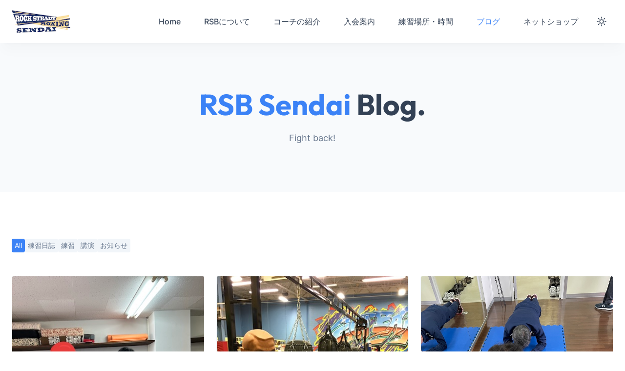

--- FILE ---
content_type: text/html
request_url: https://www.rsbsendai.com/blog
body_size: 84683
content:
<!DOCTYPE html><html lang="en" class="scroll-animation mode-auto"> <head><script type="text/partytown" src="https://www.googletagmanager.com/gtag/js?id=G-VS8EHDRYLP"></script> <script type="text/partytown" data-ga-measurement-id="G-VS8EHDRYLP" id="ga-init">
	const measurementId = document.getElementById('ga-init').getAttribute('data-ga-measurement-id')
	window.dataLayer = window.dataLayer || []
	function gtag() {
		dataLayer.push(arguments) // eslint-disable-line
	}
	gtag('js', new Date())
	gtag('config', measurementId)
</script><meta charset="UTF-8"><meta name="viewport" content="width=device-width, initial-scale=1"><title>RSB Sendai | Rock Steady Boxing Sendai for People with Parkinson&#39;s Disease</title><meta name="description" content="宮城県仙台市で活動しているパーキンソン病の患者さま向けボクシングクラブです。"><meta property="og:type" content="website"><meta property="og:url" content="https://foxi.netlify.app/blog/"><meta property="og:title" content="RSB Sendai | Rock Steady Boxing Sendai for People with Parkinson's Disease"><meta property="og:description" content="宮城県仙台市で活動しているパーキンソン病の患者さま向けボクシングクラブです。"><meta property="og:image" content="/logo-rsb.png"><meta property="twitter:card" content="summary_large_image"><meta property="twitter:url" content="https://foxi.netlify.app/blog/"><meta property="twitter:title" content="RSB Sendai | Rock Steady Boxing Sendai for People with Parkinson's Disease"><meta property="twitter:description" content="宮城県仙台市で活動しているパーキンソン病の患者さま向けボクシングクラブです。"><meta property="twitter:image" content="/logo-rsb.png"><link rel="canonical" href="https://foxi.netlify.app/blog/"><link rel="canonical" href="https://foxi.netlify.app/blog/" item-prop="url"><link rel="icon" href="/logo-sendai.png" type="image/svg+xml"><link rel="sitemap" href="/sitemap-index.xml"><meta name="generator" content="Astro v5.7.2"><meta name="theme-color" content="#134e4a"><meta name="astro-view-transitions-enabled" content="true"><meta name="astro-view-transitions-fallback" content="swap"><script type="module" src="/_astro/ClientRouter.astro_astro_type_script_index_0_lang.BZs-2RF_.js"></script><link rel="stylesheet" href="/_astro/aboutrsb.Bqqy18XQ.css">
<style>.section[data-astro-cid-5v3l7meg]{position:relative;--tw-text-opacity: 1;color:rgb(100 116 139 / var(--tw-text-opacity))}.section[data-astro-cid-5v3l7meg]:where(.dark,.dark *){--tw-text-opacity: 1;color:rgb(148 163 184 / var(--tw-text-opacity))}.section[data-astro-cid-5v3l7meg].dark:not([class*=bg-]){--tw-bg-opacity: 1;background-color:rgb(2 6 23 / var(--tw-bg-opacity))}.section[data-astro-cid-5v3l7meg].dark{--tw-text-opacity: 1;color:rgb(148 163 184 / var(--tw-text-opacity))}.section[data-astro-cid-5v3l7meg].light:not([class*=bg-]){--tw-bg-opacity: 1;background-color:rgb(255 255 255 / var(--tw-bg-opacity))}.section[data-astro-cid-5v3l7meg].light{--tw-bg-opacity: 1;background-color:rgb(255 255 255 / var(--tw-bg-opacity));--tw-text-opacity: 1;color:rgb(100 116 139 / var(--tw-text-opacity))}.section[data-astro-cid-5v3l7meg].section--sticky-col .container[data-astro-cid-5v3l7meg]{height:100%}.section[data-astro-cid-5v3l7meg]:not(.section--sticky-col){overflow:hidden}.section--padded[data-astro-cid-5v3l7meg]{padding-top:3rem;padding-bottom:3rem}@media (min-width: 1024px){.section--padded[data-astro-cid-5v3l7meg]{padding-top:6rem;padding-bottom:6rem}}.section--padded-t[data-astro-cid-5v3l7meg]{padding-top:3rem}@media (min-width: 1024px){.section--padded-t[data-astro-cid-5v3l7meg]{padding-top:6rem}}.section--padded-b[data-astro-cid-5v3l7meg]{padding-bottom:3rem}@media (min-width: 1024px){.section--padded-b[data-astro-cid-5v3l7meg]{padding-bottom:6rem}}.section__bg[data-astro-cid-5v3l7meg]{position:absolute;inset:0;background-size:cover}.container[data-astro-cid-5v3l7meg]{position:relative;z-index:1;margin-left:auto;margin-right:auto;padding-left:1.5rem;padding-right:1.5rem}.section--fullwidth[data-astro-cid-5v3l7meg] .container[data-astro-cid-5v3l7meg]{max-width:100%;padding-left:0;padding-right:0}.row[data-astro-cid-eq54w2gt]{display:grid;grid-template-columns:repeat(4,minmax(0,1fr));gap:1.5rem}@media (min-width: 768px){.row[data-astro-cid-eq54w2gt]{grid-template-columns:repeat(8,minmax(0,1fr))}}@media (min-width: 1024px){.row[data-astro-cid-eq54w2gt]{grid-template-columns:repeat(12,minmax(0,1fr))}}.row--flex[data-astro-cid-eq54w2gt]{display:flex;width:100%;flex-direction:column;flex-wrap:wrap;align-items:center;justify-content:center}@media (min-width: 1024px){.row--flex[data-astro-cid-eq54w2gt]{flex-direction:row}}.col[data-astro-cid-poit3qco]:has(.col__placeholder){display:none}@media (min-width: 1024px){.col[data-astro-cid-poit3qco]:has(.col__placeholder){display:block}}.col__placeholder[data-astro-cid-poit3qco]{display:none}
</style>
<link rel="stylesheet" href="/_astro/_id_.Ctu_LKMk.css">
<style>.page-header[data-astro-cid-bl63ps4a]{margin-left:auto;margin-right:auto;max-width:48rem}.page-header__text[data-astro-cid-bl63ps4a]{font-size:1.125rem;line-height:1.75rem;line-height:1.625}
.badge[data-astro-cid-35zd7xm4]{display:inline-flex;align-items:center;justify-content:center;gap:.25rem;border-radius:.25rem;padding:.25rem .375rem;font-size:.875rem;line-height:1.25rem;transition-property:color,background-color,border-color,text-decoration-color,fill,stroke;transition-timing-function:cubic-bezier(.4,0,.2,1);transition-duration:.15s}.badge--neutral[data-astro-cid-35zd7xm4]{--tw-bg-opacity: 1;background-color:rgb(241 245 249 / var(--tw-bg-opacity));--tw-text-opacity: 1;color:rgb(100 116 139 / var(--tw-text-opacity))}.badge--neutral[data-astro-cid-35zd7xm4]:where(.dark,.dark *){--tw-bg-opacity: 1;background-color:rgb(30 41 59 / var(--tw-bg-opacity));--tw-text-opacity: 1;color:rgb(100 116 139 / var(--tw-text-opacity))}.badge--primary[data-astro-cid-35zd7xm4]{--tw-bg-opacity: 1;background-color:rgb(59 130 246 / var(--tw-bg-opacity));--tw-text-opacity: 1;color:rgb(255 255 255 / var(--tw-text-opacity))}
.card[data-astro-cid-eypzv45g]{display:flex;flex-direction:column;overflow:hidden;border-radius:.25rem;border-width:1px;--tw-border-opacity: 1;border-color:rgb(241 245 249 / var(--tw-border-opacity));--tw-bg-opacity: 1;background-color:rgb(255 255 255 / var(--tw-bg-opacity));--tw-text-opacity: 1;color:rgb(100 116 139 / var(--tw-text-opacity));--tw-shadow: 0 10px 15px -3px rgb(0 0 0 / .1), 0 4px 6px -4px rgb(0 0 0 / .1);--tw-shadow-colored: 0 10px 15px -3px var(--tw-shadow-color), 0 4px 6px -4px var(--tw-shadow-color);box-shadow:var(--tw-ring-offset-shadow, 0 0 #0000),var(--tw-ring-shadow, 0 0 #0000),var(--tw-shadow);--tw-shadow-color: rgb(51 65 85 / .05);--tw-shadow: var(--tw-shadow-colored) }.card[data-astro-cid-eypzv45g]:where(.dark,.dark *){--tw-border-opacity: 1;border-color:rgb(30 41 59 / var(--tw-border-opacity));--tw-bg-opacity: 1;background-color:rgb(15 23 42 / var(--tw-bg-opacity));--tw-shadow-color: rgb(2 6 23 / .5);--tw-shadow: var(--tw-shadow-colored) }.card__body[data-astro-cid-4v6mohoo]{padding:1.5rem}.post-title[data-astro-cid-ulirv4bf]{margin-bottom:0;font-size:1.25rem;line-height:1.75rem}.post-title[data-astro-cid-ulirv4bf] a[data-astro-cid-ulirv4bf]{color:inherit}.post-subtitle[data-astro-cid-ulirv4bf]{margin-bottom:1.5rem;font-size:.875rem;line-height:1.25rem;font-weight:400;--tw-text-opacity: 1;color:rgb(148 163 184 / var(--tw-text-opacity))}.post-subtitle[data-astro-cid-ulirv4bf]:where(.dark,.dark *){--tw-text-opacity: 1;color:rgb(148 163 184 / var(--tw-text-opacity))}.post-tags[data-astro-cid-ulirv4bf]{display:flex;gap:.5rem;border-top-width:1px;--tw-border-opacity: 1;border-color:rgb(241 245 249 / var(--tw-border-opacity));padding:1rem 1.5rem}.post-tags[data-astro-cid-ulirv4bf]:where(.dark,.dark *){--tw-border-opacity: 1;border-color:rgb(30 41 59 / var(--tw-border-opacity))}.tags[data-astro-cid-4odnjaj3]{margin-bottom:1.5rem;display:flex;flex-direction:row;flex-wrap:wrap;align-items:center;justify-content:flex-start;gap:.5rem;text-transform:capitalize}
</style><script>!(function(w,p,f,c){if(!window.crossOriginIsolated && !navigator.serviceWorker) return;c=w[p]=Object.assign(w[p]||{},{"lib":"/~partytown/","debug":false});c[f]=(c[f]||[]).concat(["dataLayer.push"])})(window,'partytown','forward');/* Partytown 0.11.0 - MIT QwikDev */
const t={preserveBehavior:!1},e=e=>{if("string"==typeof e)return[e,t];const[n,r=t]=e;return[n,{...t,...r}]},n=Object.freeze((t=>{const e=new Set;let n=[];do{Object.getOwnPropertyNames(n).forEach((t=>{"function"==typeof n[t]&&e.add(t)}))}while((n=Object.getPrototypeOf(n))!==Object.prototype);return Array.from(e)})());!function(t,r,o,i,a,s,c,l,d,p,u=t,f){function h(){f||(f=1,"/"==(c=(s.lib||"/~partytown/")+(s.debug?"debug/":""))[0]&&(d=r.querySelectorAll('script[type="text/partytown"]'),i!=t?i.dispatchEvent(new CustomEvent("pt1",{detail:t})):(l=setTimeout(v,(null==s?void 0:s.fallbackTimeout)||1e4),r.addEventListener("pt0",w),a?y(1):o.serviceWorker?o.serviceWorker.register(c+(s.swPath||"partytown-sw.js"),{scope:c}).then((function(t){t.active?y():t.installing&&t.installing.addEventListener("statechange",(function(t){"activated"==t.target.state&&y()}))}),console.error):v())))}function y(e){p=r.createElement(e?"script":"iframe"),t._pttab=Date.now(),e||(p.style.display="block",p.style.width="0",p.style.height="0",p.style.border="0",p.style.visibility="hidden",p.setAttribute("aria-hidden",!0)),p.src=c+"partytown-"+(e?"atomics.js?v=0.11.0":"sandbox-sw.html?"+t._pttab),r.querySelector(s.sandboxParent||"body").appendChild(p)}function v(n,o){for(w(),i==t&&(s.forward||[]).map((function(n){const[r]=e(n);delete t[r.split(".")[0]]})),n=0;n<d.length;n++)(o=r.createElement("script")).innerHTML=d[n].innerHTML,o.nonce=s.nonce,r.head.appendChild(o);p&&p.parentNode.removeChild(p)}function w(){clearTimeout(l)}s=t.partytown||{},i==t&&(s.forward||[]).map((function(r){const[o,{preserveBehavior:i}]=e(r);u=t,o.split(".").map((function(e,r,o){var a;u=u[o[r]]=r+1<o.length?u[o[r]]||(a=o[r+1],n.includes(a)?[]:{}):(()=>{let e=null;if(i){const{methodOrProperty:n,thisObject:r}=((t,e)=>{let n=t;for(let t=0;t<e.length-1;t+=1)n=n[e[t]];return{thisObject:n,methodOrProperty:e.length>0?n[e[e.length-1]]:void 0}})(t,o);"function"==typeof n&&(e=(...t)=>n.apply(r,...t))}return function(){let n;return e&&(n=e(arguments)),(t._ptf=t._ptf||[]).push(o,arguments),n}})()}))})),"complete"==r.readyState?h():(t.addEventListener("DOMContentLoaded",h),t.addEventListener("load",h))}(window,document,navigator,top,window.crossOriginIsolated);;(e=>{e.addEventListener("astro:before-swap",e=>{let r=document.body.querySelector("iframe[src*='/~partytown/']");if(r)e.newDocument.body.append(r)})})(document);</script></head><body class="mode-auto scroll-animation">  <header class="header" data-astro-cid-a2ntzko5> <div class="header__container" data-astro-cid-a2ntzko5> <nav aria-label="main navigation" role="navigation" class="header__nav" data-astro-cid-a2ntzko5> <!-- Logo --> <a href="/" class="header__logo" data-astro-cid-a2ntzko5> <img src="/logo-rsb.png" alt="Rock Steady Boxing Sendai" width="120" height="48" class="dark:invert dark:grayscale" data-astro-cid-a2ntzko5> <span data-astro-cid-a2ntzko5></span> </a> <!-- Menu toggle --> <button id="header-toggle" class="header__toggle" aria-expanded="false" aria-label="Toggle navigation" data-astro-cid-a2ntzko5> <div class="header__toggle-inner" data-astro-cid-a2ntzko5> <span aria-hidden="true" data-astro-cid-a2ntzko5></span> <span aria-hidden="true" data-astro-cid-a2ntzko5></span> <span aria-hidden="true" data-astro-cid-a2ntzko5></span> </div> </button> <!-- Navigation links --> <ul role="menubar" aria-label="Select page" class="header__menu" data-astro-cid-a2ntzko5> <li role="none" class="header__menu-item" data-astro-cid-a2ntzko5> <a href="/" role="menuitem" class="header__menu-link " data-astro-cid-a2ntzko5> Home </a>  </li><li role="none" class="header__menu-item" data-astro-cid-a2ntzko5> <a href="/aboutrsb" role="menuitem" class="header__menu-link " data-astro-cid-a2ntzko5> RSBについて </a>  </li><li role="none" class="header__menu-item" data-astro-cid-a2ntzko5> <a href="/coach" role="menuitem" class="header__menu-link " data-astro-cid-a2ntzko5> コーチの紹介 </a>  </li><li role="none" class="header__menu-item" data-astro-cid-a2ntzko5> <a href="/course" role="menuitem" class="header__menu-link " data-astro-cid-a2ntzko5> 入会案内 </a>  </li><li role="none" class="header__menu-item" data-astro-cid-a2ntzko5> <a href="/access" role="menuitem" class="header__menu-link " data-astro-cid-a2ntzko5> 練習場所・時間 </a>  </li><li role="none" class="header__menu-item" data-astro-cid-a2ntzko5> <a href="/blog" role="menuitem" class="header__menu-link active" data-astro-cid-a2ntzko5> ブログ </a>  </li><li role="none" class="header__menu-item" data-astro-cid-a2ntzko5> <a href="https://shop.rsbsendai.com/" role="menuitem" class="header__menu-link " data-astro-cid-a2ntzko5> ネットショップ </a>  </li> </ul> <!-- Theme Switcher --> <div id="theme-selector" data-astro-cid-wmqw2r4e> <svg xmlns="http://www.w3.org/2000/svg" fill="none" viewBox="0 0 24 24" stroke-width="1.5" stroke="currentColor" class="hidden size-6 dark:block" data-astro-cid-wmqw2r4e> <path stroke-linecap="round" stroke-linejoin="round" d="M21.752 15.002A9.72 9.72 0 0 1 18 15.75c-5.385 0-9.75-4.365-9.75-9.75 0-1.33.266-2.597.748-3.752A9.753 9.753 0 0 0 3 11.25C3 16.635 7.365 21 12.75 21a9.753 9.753 0 0 0 9.002-5.998Z" data-astro-cid-wmqw2r4e></path> </svg> <svg xmlns="http://www.w3.org/2000/svg" fill="none" viewBox="0 0 24 24" stroke-width="1.5" stroke="currentColor" class="size-6 dark:hidden" data-astro-cid-wmqw2r4e> <path stroke-linecap="round" stroke-linejoin="round" d="M12 3v2.25m6.364.386-1.591 1.591M21 12h-2.25m-.386 6.364-1.591-1.591M12 18.75V21m-4.773-4.227-1.591 1.591M5.25 12H3m4.227-4.773L5.636 5.636M15.75 12a3.75 3.75 0 1 1-7.5 0 3.75 3.75 0 0 1 7.5 0Z" data-astro-cid-wmqw2r4e></path> </svg> </div>  <!-- Navigation action buttons --> <div class="header__actions" data-astro-cid-a2ntzko5>  </div> </nav> </div> </header>  <main>   <section id="intro" class="section section--padded bg-neutral-50 dark:bg-neutral-900 undefined" data-astro-cid-5v3l7meg> <div class="section__bg" style="height:100%" data-astro-cid-5v3l7meg></div> <div class="container" data-astro-cid-5v3l7meg>  <div class="row" data-astro-cid-eq54w2gt>  <div class="col col-span-12 lg:col-span-12 text-center" data-astro-cid-poit3qco>  <header class="page-header" data-astro-cid-bl63ps4a> <h1 class="page-header__title" data-astro-cid-bl63ps4a><strong>RSB Sendai</strong> Blog.</h1> <p class="page-header__text" data-astro-cid-bl63ps4a>Fight back!</p> </header>  </div>   </div>   </div> </section>   <section class="section section--padded" data-astro-cid-5v3l7meg> <div class="section__bg" style="height:100%" data-astro-cid-5v3l7meg></div> <div class="container" data-astro-cid-5v3l7meg>  <div class="row" data-astro-cid-eq54w2gt>  <div class="col col-span-12 lg:col-span-12" data-astro-cid-poit3qco>  <div class="tags" data-astro-cid-4odnjaj3> <a href="/blog/" class="badge badge--primary" data-astro-cid-35zd7xm4>All</a>  <a href="/blog/tags/練習日誌" class="badge badge--neutral" data-astro-cid-35zd7xm4>練習日誌</a>  <a href="/blog/tags/練習" class="badge badge--neutral" data-astro-cid-35zd7xm4>練習</a>  <a href="/blog/tags/講演" class="badge badge--neutral" data-astro-cid-35zd7xm4>講演</a>  <a href="/blog/tags/お知らせ" class="badge badge--neutral" data-astro-cid-35zd7xm4>お知らせ</a>  </div>   </div>  <div class="col col-span-12 lg:col-span-4" data-astro-cid-poit3qco>  <div class="card !shadow-none border border-neutral-100 dark:border-neutral-800" data-astro-cid-eypzv45g><img src="/blog/2026/01/2026-01-18-今日はキックミット/IMG_2563.JPG" alt="今日はキックミット！" data-astro-cid-ulirv4bf="true" width="600" height="400" loading="lazy" decoding="async"><div class="card__body" data-astro-cid-4v6mohoo>  <h3 class="post-title" data-astro-cid-ulirv4bf> <a href="/blog/2026/01/04/2026-01-18-今日はキックミット" data-astro-cid-ulirv4bf>今日はキックミット！</a> </h3> <h4 class="post-subtitle" data-astro-cid-ulirv4bf>Coach Junichi 著 2026年1月18日</h4> 今日はキックミット！  </div>  <div class="post-tags" data-astro-cid-ulirv4bf> <a href="/blog/tags/練習日誌" class="badge capitalize badge--neutral" data-astro-cid-35zd7xm4>練習日誌</a> </div></div>   </div> <div class="col col-span-12 lg:col-span-4" data-astro-cid-poit3qco>  <div class="card !shadow-none border border-neutral-100 dark:border-neutral-800" data-astro-cid-eypzv45g><img src="/blog/2020/10/2020-10-11-パンチ力アップ/IMG_4761.jpg" alt="RSB仙台7年目スタートしました！" data-astro-cid-ulirv4bf="true" width="600" height="400" loading="lazy" decoding="async"><div class="card__body" data-astro-cid-4v6mohoo>  <h3 class="post-title" data-astro-cid-ulirv4bf> <a href="/blog/2026/01/04/2026-01-04-rsb仙台7年目スタートです" data-astro-cid-ulirv4bf>RSB仙台7年目スタートしました！</a> </h3> <h4 class="post-subtitle" data-astro-cid-ulirv4bf>Coach Junichi 著 2026年1月4日</h4> 7年目の練習開始です！  </div>  <div class="post-tags" data-astro-cid-ulirv4bf> <a href="/blog/tags/練習日誌" class="badge capitalize badge--neutral" data-astro-cid-35zd7xm4>練習日誌</a> </div></div>   </div> <div class="col col-span-12 lg:col-span-4" data-astro-cid-poit3qco>  <div class="card !shadow-none border border-neutral-100 dark:border-neutral-800" data-astro-cid-eypzv45g><img src="/blog/2024/02/2024-02-25-rsb仙台活動中です！/IMG_9102.jpg" alt="RSB仙台活動中です！" data-astro-cid-ulirv4bf="true" width="600" height="400" loading="lazy" decoding="async"><div class="card__body" data-astro-cid-4v6mohoo>  <h3 class="post-title" data-astro-cid-ulirv4bf> <a href="/blog/2024/02/2024-02-25-rsb仙台活動中です" data-astro-cid-ulirv4bf>RSB仙台活動中です！</a> </h3> <h4 class="post-subtitle" data-astro-cid-ulirv4bf>Coach Junichi 著 2024年2月25日</h4> 山形からスペシャルゲストを迎え、コーチ2人体制で充実したミット打ちの練習を行いました。  </div>  <div class="post-tags" data-astro-cid-ulirv4bf> <a href="/blog/tags/練習日誌" class="badge capitalize badge--neutral" data-astro-cid-35zd7xm4>練習日誌</a> </div></div>   </div> <div class="col col-span-12 lg:col-span-4" data-astro-cid-poit3qco>  <div class="card !shadow-none border border-neutral-100 dark:border-neutral-800" data-astro-cid-eypzv45g><img src="/blog/2023/10/2023-10-07-rsb仙台4周年/20231001-1.jpg" alt="RSB仙台4周年" data-astro-cid-ulirv4bf="true" width="600" height="400" loading="lazy" decoding="async"><div class="card__body" data-astro-cid-4v6mohoo>  <h3 class="post-title" data-astro-cid-ulirv4bf> <a href="/blog/2023/10/2023-10-07-rsb仙台4周年" data-astro-cid-ulirv4bf>RSB仙台4周年</a> </h3> <h4 class="post-subtitle" data-astro-cid-ulirv4bf>Coach Junichi 著 2023年10月7日</h4> RSB仙台が4周年を迎え、会員の皆様から記念の寄せ書きをいただきました。  </div>  <div class="post-tags" data-astro-cid-ulirv4bf> <a href="/blog/tags/練習日誌" class="badge capitalize badge--neutral" data-astro-cid-35zd7xm4>練習日誌</a> </div></div>   </div> <div class="col col-span-12 lg:col-span-4" data-astro-cid-poit3qco>  <div class="card !shadow-none border border-neutral-100 dark:border-neutral-800" data-astro-cid-eypzv45g><img src="/blog/2023/09/2023-09-17-久しぶりの投稿/dbug-300x225.jpg" alt="久しぶりの投稿" data-astro-cid-ulirv4bf="true" width="600" height="400" loading="lazy" decoding="async"><div class="card__body" data-astro-cid-4v6mohoo>  <h3 class="post-title" data-astro-cid-ulirv4bf> <a href="/blog/2023/09/2023-09-17-久しぶりの投稿" data-astro-cid-ulirv4bf>久しぶりの投稿</a> </h3> <h4 class="post-subtitle" data-astro-cid-ulirv4bf>Coach Junichi 著 2023年9月17日</h4> 声出しをテーマにした練習を行い、準備体操からパンチまで徹底的に声を出すトレーニングを実施しました。  </div>  <div class="post-tags" data-astro-cid-ulirv4bf> <a href="/blog/tags/練習日誌" class="badge capitalize badge--neutral" data-astro-cid-35zd7xm4>練習日誌</a> </div></div>   </div> <div class="col col-span-12 lg:col-span-4" data-astro-cid-poit3qco>  <div class="card !shadow-none border border-neutral-100 dark:border-neutral-800" data-astro-cid-eypzv45g><img src="/blog/2023/01/2023-01-08-2023年の初稽古/20230108.jpg" alt="2023年の初稽古" data-astro-cid-ulirv4bf="true" width="600" height="400" loading="lazy" decoding="async"><div class="card__body" data-astro-cid-4v6mohoo>  <h3 class="post-title" data-astro-cid-ulirv4bf> <a href="/blog/2023/01/2023-01-08-2023年の初稽古" data-astro-cid-ulirv4bf>2023年の初稽古</a> </h3> <h4 class="post-subtitle" data-astro-cid-ulirv4bf>Coach Junichi 著 2023年1月8日</h4> 2023年最初のクラスを開催し、多くのボクサーが参加。休み明けの体を徐々に慣らしながら練習を行いました。  </div>  <div class="post-tags" data-astro-cid-ulirv4bf> <a href="/blog/tags/練習日誌" class="badge capitalize badge--neutral" data-astro-cid-35zd7xm4>練習日誌</a> </div></div>   </div> <div class="col col-span-12 lg:col-span-4" data-astro-cid-poit3qco>  <div class="card !shadow-none border border-neutral-100 dark:border-neutral-800" data-astro-cid-eypzv45g><img src="/blog/2022/12/2022-12-25-今年最後の練習/20221225_2.jpg" alt="今年最後の練習" data-astro-cid-ulirv4bf="true" width="600" height="400" loading="lazy" decoding="async"><div class="card__body" data-astro-cid-4v6mohoo>  <h3 class="post-title" data-astro-cid-ulirv4bf> <a href="/blog/2022/12/2022-12-25-今年最後の練習" data-astro-cid-ulirv4bf>今年最後の練習</a> </h3> <h4 class="post-subtitle" data-astro-cid-ulirv4bf>Coach Junichi 著 2022年12月25日</h4> クリスマスに子供サンタも登場！みんなで今年を振り返りながら楽しく締めくくり  </div>  <div class="post-tags" data-astro-cid-ulirv4bf> <a href="/blog/tags/練習日誌" class="badge capitalize badge--neutral" data-astro-cid-35zd7xm4>練習日誌</a> </div></div>   </div> <div class="col col-span-12 lg:col-span-4" data-astro-cid-poit3qco>  <div class="card !shadow-none border border-neutral-100 dark:border-neutral-800" data-astro-cid-eypzv45g><img src="/blog/2022/12/2022-12-04-endurance/20221204-300x300.jpg" alt="Endurance" data-astro-cid-ulirv4bf="true" width="600" height="400" loading="lazy" decoding="async"><div class="card__body" data-astro-cid-4v6mohoo>  <h3 class="post-title" data-astro-cid-ulirv4bf> <a href="/blog/2022/12/2022-12-04-endurance" data-astro-cid-ulirv4bf>Endurance</a> </h3> <h4 class="post-subtitle" data-astro-cid-ulirv4bf>Coach Junichi 著 2022年12月4日</h4> 持久力アップを目指して筋トレ＆アイソメトリックにも挑戦！  </div>  <div class="post-tags" data-astro-cid-ulirv4bf> <a href="/blog/tags/練習日誌" class="badge capitalize badge--neutral" data-astro-cid-35zd7xm4>練習日誌</a> </div></div>   </div> <div class="col col-span-12 lg:col-span-4" data-astro-cid-poit3qco>  <div class="card !shadow-none border border-neutral-100 dark:border-neutral-800" data-astro-cid-eypzv45g><img src="/images/hero.jpg" alt="PK合戦" data-astro-cid-ulirv4bf="true" width="600" height="400" loading="lazy" decoding="async"><div class="card__body" data-astro-cid-4v6mohoo>  <h3 class="post-title" data-astro-cid-ulirv4bf> <a href="/blog/2022/11/2022-11-26-pk合戦" data-astro-cid-ulirv4bf>PK合戦</a> </h3> <h4 class="post-subtitle" data-astro-cid-ulirv4bf>Coach Junichi 著 2022年11月26日</h4> ワールドカップに合わせてPK合戦！負けたチームには筋トレ罰ゲームも♪  </div>  <div class="post-tags" data-astro-cid-ulirv4bf> <a href="/blog/tags/練習日誌" class="badge capitalize badge--neutral" data-astro-cid-35zd7xm4>練習日誌</a> </div></div>   </div> <div class="col col-span-12 lg:col-span-4" data-astro-cid-poit3qco>  <div class="card !shadow-none border border-neutral-100 dark:border-neutral-800" data-astro-cid-eypzv45g><img src="/blog/2022/11/2022-11-20-tシャツとパーカーのサイズ/hood.jpg" alt="Tシャツとパーカーのサイズ" data-astro-cid-ulirv4bf="true" width="600" height="400" loading="lazy" decoding="async"><div class="card__body" data-astro-cid-4v6mohoo>  <h3 class="post-title" data-astro-cid-ulirv4bf> <a href="/blog/2022/11/2022-11-20-tシャツとパーカーのサイズ" data-astro-cid-ulirv4bf>Tシャツとパーカーのサイズ</a> </h3> <h4 class="post-subtitle" data-astro-cid-ulirv4bf>Coach Junichi 著 2022年11月20日</h4> Tシャツ・パーカーのサイズ表と選び方、購入案内も掲載！  </div>  <div class="post-tags" data-astro-cid-ulirv4bf> <a href="/blog/tags/お知らせ" class="badge capitalize badge--neutral" data-astro-cid-35zd7xm4>お知らせ</a> </div></div>   </div> <div class="col col-span-12 lg:col-span-4" data-astro-cid-poit3qco>  <div class="card !shadow-none border border-neutral-100 dark:border-neutral-800" data-astro-cid-eypzv45g><img src="/blog/2022/11/2022-11-20-転び方/2022.11.20-225x300.jpg" alt="転び方" data-astro-cid-ulirv4bf="true" width="600" height="400" loading="lazy" decoding="async"><div class="card__body" data-astro-cid-4v6mohoo>  <h3 class="post-title" data-astro-cid-ulirv4bf> <a href="/blog/2022/11/2022-11-20-転び方" data-astro-cid-ulirv4bf>転び方</a> </h3> <h4 class="post-subtitle" data-astro-cid-ulirv4bf>Coach Junichi 著 2022年11月20日</h4> 転んでも安心！安全な転び方をみんなで練習しました  </div>  <div class="post-tags" data-astro-cid-ulirv4bf> <a href="/blog/tags/練習日誌" class="badge capitalize badge--neutral" data-astro-cid-35zd7xm4>練習日誌</a> </div></div>   </div> <div class="col col-span-12 lg:col-span-4" data-astro-cid-poit3qco>  <div class="card !shadow-none border border-neutral-100 dark:border-neutral-800" data-astro-cid-eypzv45g><img src="/blog/2022/11/2022-11-13-なわとびチャレンジ/20221113-225x300.jpg" alt="なわとびチャレンジ" data-astro-cid-ulirv4bf="true" width="600" height="400" loading="lazy" decoding="async"><div class="card__body" data-astro-cid-4v6mohoo>  <h3 class="post-title" data-astro-cid-ulirv4bf> <a href="/blog/2022/11/2022-11-13-なわとびチャレンジ" data-astro-cid-ulirv4bf>なわとびチャレンジ</a> </h3> <h4 class="post-subtitle" data-astro-cid-ulirv4bf>Coach Junichi 著 2022年11月13日</h4> 久しぶりのなわとびに挑戦！新メンバーも加わり賑やかなクラスに  </div>  <div class="post-tags" data-astro-cid-ulirv4bf> <a href="/blog/tags/練習日誌" class="badge capitalize badge--neutral" data-astro-cid-35zd7xm4>練習日誌</a> </div></div>   </div> <div class="col col-span-12 lg:col-span-4" data-astro-cid-poit3qco>  <div class="card !shadow-none border border-neutral-100 dark:border-neutral-800" data-astro-cid-eypzv45g><img src="/blog/2022/11/2022-11-06-tabata/1106-1-300x300.jpg" alt="TABATA" data-astro-cid-ulirv4bf="true" width="600" height="400" loading="lazy" decoding="async"><div class="card__body" data-astro-cid-4v6mohoo>  <h3 class="post-title" data-astro-cid-ulirv4bf> <a href="/blog/2022/11/2022-11-06-tabata" data-astro-cid-ulirv4bf>TABATA</a> </h3> <h4 class="post-subtitle" data-astro-cid-ulirv4bf>Coach Junichi 著 2022年11月6日</h4> RSB仙台でタバタ式トレーニングに挑戦した日の記録。  </div>  <div class="post-tags" data-astro-cid-ulirv4bf> <a href="/blog/tags/練習日誌" class="badge capitalize badge--neutral" data-astro-cid-35zd7xm4>練習日誌</a> </div></div>   </div> <div class="col col-span-12 lg:col-span-4" data-astro-cid-poit3qco>  <div class="card !shadow-none border border-neutral-100 dark:border-neutral-800" data-astro-cid-eypzv45g><img src="/blog/2022/10/2022-10-30-スペシャルゲスト/20221030.jpg" alt="スペシャルゲスト" data-astro-cid-ulirv4bf="true" width="600" height="400" loading="lazy" decoding="async"><div class="card__body" data-astro-cid-4v6mohoo>  <h3 class="post-title" data-astro-cid-ulirv4bf> <a href="/blog/2022/10/2022-10-30-スペシャルゲスト" data-astro-cid-ulirv4bf>スペシャルゲスト</a> </h3> <h4 class="post-subtitle" data-astro-cid-ulirv4bf>Coach Junichi 著 2022年10月30日</h4> スペシャルゲストと一緒に新しいコンビネーションを体験！みんなで楽しく練習  </div>  <div class="post-tags" data-astro-cid-ulirv4bf> <a href="/blog/tags/練習日誌" class="badge capitalize badge--neutral" data-astro-cid-35zd7xm4>練習日誌</a> </div></div>   </div> <div class="col col-span-12 lg:col-span-4" data-astro-cid-poit3qco>  <div class="card !shadow-none border border-neutral-100 dark:border-neutral-800" data-astro-cid-eypzv45g><img src="/blog/2022/10/2022-10-23-叩きつけしりとり/20221023.jpg" alt="叩きつけしりとり" data-astro-cid-ulirv4bf="true" width="600" height="400" loading="lazy" decoding="async"><div class="card__body" data-astro-cid-4v6mohoo>  <h3 class="post-title" data-astro-cid-ulirv4bf> <a href="/blog/2022/10/2022-10-23-叩きつけしりとり" data-astro-cid-ulirv4bf>叩きつけしりとり</a> </h3> <h4 class="post-subtitle" data-astro-cid-ulirv4bf>Coach Junichi 著 2022年10月23日</h4> 背筋トレーニングと発声練習を兼ねた叩きつけしりとりで大盛り上がり！  </div>  <div class="post-tags" data-astro-cid-ulirv4bf> <a href="/blog/tags/練習日誌" class="badge capitalize badge--neutral" data-astro-cid-35zd7xm4>練習日誌</a> </div></div>   </div> <div class="col col-span-12 lg:col-span-4" data-astro-cid-poit3qco>  <div class="card !shadow-none border border-neutral-100 dark:border-neutral-800" data-astro-cid-eypzv45g><img src="/blog/2022/10/2022-10-16-ミット打ち動画/20221016.jpg" alt="ミット打ち動画" data-astro-cid-ulirv4bf="true" width="600" height="400" loading="lazy" decoding="async"><div class="card__body" data-astro-cid-4v6mohoo>  <h3 class="post-title" data-astro-cid-ulirv4bf> <a href="/blog/2022/10/2022-10-16-ミット打ち動画" data-astro-cid-ulirv4bf>ミット打ち動画</a> </h3> <h4 class="post-subtitle" data-astro-cid-ulirv4bf>Coach Junichi 著 2022年10月16日</h4> ミット打ちの様子を動画で記録！フォームの研究や家族へのシェアに活用  </div>  <div class="post-tags" data-astro-cid-ulirv4bf> <a href="/blog/tags/練習日誌" class="badge capitalize badge--neutral" data-astro-cid-35zd7xm4>練習日誌</a> </div></div>   </div> <div class="col col-span-12 lg:col-span-4" data-astro-cid-poit3qco>  <div class="card !shadow-none border border-neutral-100 dark:border-neutral-800" data-astro-cid-eypzv45g><img src="/blog/2022/06/2022-06-12-パーキンソン病療養指導士に合格しました！/IMG_7827.jpg" alt="パーキンソン病療養指導士に合格しました！" data-astro-cid-ulirv4bf="true" width="600" height="400" loading="lazy" decoding="async"><div class="card__body" data-astro-cid-4v6mohoo>  <h3 class="post-title" data-astro-cid-ulirv4bf> <a href="/blog/2022/06/2022-06-12-パーキンソン病療養指導士に合格しました" data-astro-cid-ulirv4bf>パーキンソン病療養指導士に合格しました！</a> </h3> <h4 class="post-subtitle" data-astro-cid-ulirv4bf>Coach Junichi 著 2022年6月12日</h4> パーキンソン病療養指導士に合格しました！  </div>  <div class="post-tags" data-astro-cid-ulirv4bf> <a href="/blog/tags/練習日誌" class="badge capitalize badge--neutral" data-astro-cid-35zd7xm4>練習日誌</a> </div></div>   </div> <div class="col col-span-12 lg:col-span-4" data-astro-cid-poit3qco>  <div class="card !shadow-none border border-neutral-100 dark:border-neutral-800" data-astro-cid-eypzv45g><img src="/images/hero.jpg" alt="LEGS" data-astro-cid-ulirv4bf="true" width="600" height="400" loading="lazy" decoding="async"><div class="card__body" data-astro-cid-4v6mohoo>  <h3 class="post-title" data-astro-cid-ulirv4bf> <a href="/blog/2021/02/2021-02-21-legs" data-astro-cid-ulirv4bf>LEGS</a> </h3> <h4 class="post-subtitle" data-astro-cid-ulirv4bf>Coach Junichi 著 2021年2月21日</h4> 足をテーマにした練習を実施。ステップやターンを組み込んだコンビネーションと、足腰を鍛える筋トレメニューを行いました。  </div>  <div class="post-tags" data-astro-cid-ulirv4bf> <a href="/blog/tags/練習日誌" class="badge capitalize badge--neutral" data-astro-cid-35zd7xm4>練習日誌</a> </div></div>   </div> <div class="col col-span-12 lg:col-span-4" data-astro-cid-poit3qco>  <div class="card !shadow-none border border-neutral-100 dark:border-neutral-800" data-astro-cid-eypzv45g><img src="/images/hero.jpg" alt="今年最後のクラス" data-astro-cid-ulirv4bf="true" width="600" height="400" loading="lazy" decoding="async"><div class="card__body" data-astro-cid-4v6mohoo>  <h3 class="post-title" data-astro-cid-ulirv4bf> <a href="/blog/2020/12/2020-12-27-今年最後のクラス" data-astro-cid-ulirv4bf>今年最後のクラス</a> </h3> <h4 class="post-subtitle" data-astro-cid-ulirv4bf>Coach Junichi 著 2020年12月27日</h4> 今年の締めくくり！ステップインやサーキットミットでしっかりトレーニング  </div>  <div class="post-tags" data-astro-cid-ulirv4bf> <a href="/blog/tags/練習日誌" class="badge capitalize badge--neutral" data-astro-cid-35zd7xm4>練習日誌</a> </div></div>   </div> <div class="col col-span-12 lg:col-span-4" data-astro-cid-poit3qco>  <div class="card !shadow-none border border-neutral-100 dark:border-neutral-800" data-astro-cid-eypzv45g><img src="/images/hero.jpg" alt="ステップインからのパンチ" data-astro-cid-ulirv4bf="true" width="600" height="400" loading="lazy" decoding="async"><div class="card__body" data-astro-cid-4v6mohoo>  <h3 class="post-title" data-astro-cid-ulirv4bf> <a href="/blog/2020/12/2020-12-20-ステップインからのパンチ" data-astro-cid-ulirv4bf>ステップインからのパンチ</a> </h3> <h4 class="post-subtitle" data-astro-cid-ulirv4bf>Coach Junichi 著 2020年12月20日</h4> ステップインしながらパンチ！新しいミット打ちでみんな汗だく  </div>  <div class="post-tags" data-astro-cid-ulirv4bf> <a href="/blog/tags/練習日誌" class="badge capitalize badge--neutral" data-astro-cid-35zd7xm4>練習日誌</a> </div></div>   </div> <div class="col col-span-12 lg:col-span-4" data-astro-cid-poit3qco>  <div class="card !shadow-none border border-neutral-100 dark:border-neutral-800" data-astro-cid-eypzv45g><img src="/images/hero.jpg" alt="マイク・タイソン体験会？" data-astro-cid-ulirv4bf="true" width="600" height="400" loading="lazy" decoding="async"><div class="card__body" data-astro-cid-4v6mohoo>  <h3 class="post-title" data-astro-cid-ulirv4bf> <a href="/blog/2020/12/2020-12-13-マイクタイソン体験会" data-astro-cid-ulirv4bf>マイク・タイソン体験会？</a> </h3> <h4 class="post-subtitle" data-astro-cid-ulirv4bf>Coach Junichi 著 2020年12月13日</h4> タイソン選手の動きを真似て、ウィービングや必殺コンビネーションを楽しく練習！  </div>  <div class="post-tags" data-astro-cid-ulirv4bf> <a href="/blog/tags/練習日誌" class="badge capitalize badge--neutral" data-astro-cid-35zd7xm4>練習日誌</a> </div></div>   </div> <div class="col col-span-12 lg:col-span-4" data-astro-cid-poit3qco>  <div class="card !shadow-none border border-neutral-100 dark:border-neutral-800" data-astro-cid-eypzv45g><img src="/blog/2020/11/2020-11-15-ブロックの復習/IMG_6677.jpg" alt="ブロックの復習" data-astro-cid-ulirv4bf="true" width="600" height="400" loading="lazy" decoding="async"><div class="card__body" data-astro-cid-4v6mohoo>  <h3 class="post-title" data-astro-cid-ulirv4bf> <a href="/blog/2020/11/2020-11-15-ブロックの復習" data-astro-cid-ulirv4bf>ブロックの復習</a> </h3> <h4 class="post-subtitle" data-astro-cid-ulirv4bf>Coach Junichi 著 2020年11月15日</h4> ボディ攻撃の防御と反撃をじっくり練習！みんなの成長が光る一日  </div>  <div class="post-tags" data-astro-cid-ulirv4bf> <a href="/blog/tags/練習日誌" class="badge capitalize badge--neutral" data-astro-cid-35zd7xm4>練習日誌</a> </div></div>   </div> <div class="col col-span-12 lg:col-span-4" data-astro-cid-poit3qco>  <div class="card !shadow-none border border-neutral-100 dark:border-neutral-800" data-astro-cid-eypzv45g><img src="/blog/2020/11/2020-11-08-カウンターパンチ/IMG_5032_copy.jpg" alt="カウンターパンチ" data-astro-cid-ulirv4bf="true" width="600" height="400" loading="lazy" decoding="async"><div class="card__body" data-astro-cid-4v6mohoo>  <h3 class="post-title" data-astro-cid-ulirv4bf> <a href="/blog/2020/11/2020-11-08-カウンターパンチ" data-astro-cid-ulirv4bf>カウンターパンチ</a> </h3> <h4 class="post-subtitle" data-astro-cid-ulirv4bf>Coach Junichi 著 2020年11月8日</h4> 井上尚弥選手の試合をお手本に、カウンターパンチを実践練習！みんな真剣そのもの  </div>  <div class="post-tags" data-astro-cid-ulirv4bf> <a href="/blog/tags/練習日誌" class="badge capitalize badge--neutral" data-astro-cid-35zd7xm4>練習日誌</a> </div></div>   </div> <div class="col col-span-12 lg:col-span-4" data-astro-cid-poit3qco>  <div class="card !shadow-none border border-neutral-100 dark:border-neutral-800" data-astro-cid-eypzv45g><img src="/blog/2020/11/2020-11-01-運動が大切/20201101.jpg" alt="運動が大切" data-astro-cid-ulirv4bf="true" width="600" height="400" loading="lazy" decoding="async"><div class="card__body" data-astro-cid-4v6mohoo>  <h3 class="post-title" data-astro-cid-ulirv4bf> <a href="/blog/2020/11/2020-11-01-運動が大切" data-astro-cid-ulirv4bf>運動が大切</a> </h3> <h4 class="post-subtitle" data-astro-cid-ulirv4bf>Coach Junichi 著 2020年11月1日</h4> ボクサーたちの体調管理の秘訣と、新しい脳トレ練習の導入  </div>  <div class="post-tags" data-astro-cid-ulirv4bf> <a href="/blog/tags/練習日誌" class="badge capitalize badge--neutral" data-astro-cid-35zd7xm4>練習日誌</a> </div></div>   </div> <div class="col col-span-12 lg:col-span-4" data-astro-cid-poit3qco>  <div class="card !shadow-none border border-neutral-100 dark:border-neutral-800" data-astro-cid-eypzv45g><img src="/blog/2020/10/2020-10-25-パーキンソン病市民公開webセミナー2020-in-miyagi/1025.jpg" alt="パーキンソン病市民公開Webセミナー2020 in MIYAGI" data-astro-cid-ulirv4bf="true" width="600" height="400" loading="lazy" decoding="async"><div class="card__body" data-astro-cid-4v6mohoo>  <h3 class="post-title" data-astro-cid-ulirv4bf> <a href="/blog/2020/10/2020-10-25-パーキンソン病市民公開webセミナー2020-in-miyagi" data-astro-cid-ulirv4bf>パーキンソン病市民公開Webセミナー2020 in MIYAGI</a> </h3> <h4 class="post-subtitle" data-astro-cid-ulirv4bf>Coach Junichi 著 2020年10月25日</h4> セミナーで運動の大切さを学び、実践！目つきが変わるボクサーたち  </div>  <div class="post-tags" data-astro-cid-ulirv4bf> <a href="/blog/tags/練習日誌" class="badge capitalize badge--neutral" data-astro-cid-35zd7xm4>練習日誌</a> </div></div>   </div> <div class="col col-span-12 lg:col-span-4" data-astro-cid-poit3qco>  <div class="card !shadow-none border border-neutral-100 dark:border-neutral-800" data-astro-cid-eypzv45g><img src="/blog/2020/10/2020-10-18-回し蹴りにチャレンジ/IMG_6619.jpg" alt="回し蹴りにチャレンジ" data-astro-cid-ulirv4bf="true" width="600" height="400" loading="lazy" decoding="async"><div class="card__body" data-astro-cid-4v6mohoo>  <h3 class="post-title" data-astro-cid-ulirv4bf> <a href="/blog/2020/10/2020-10-18-回し蹴りにチャレンジ" data-astro-cid-ulirv4bf>回し蹴りにチャレンジ</a> </h3> <h4 class="post-subtitle" data-astro-cid-ulirv4bf>Coach Junichi 著 2020年10月18日</h4> 膝蹴り・前蹴り・回し蹴りに挑戦！新しい本から学ぶトレーニング  </div>  <div class="post-tags" data-astro-cid-ulirv4bf> <a href="/blog/tags/練習日誌" class="badge capitalize badge--neutral" data-astro-cid-35zd7xm4>練習日誌</a> </div></div>   </div> <div class="col col-span-12 lg:col-span-4" data-astro-cid-poit3qco>  <div class="card !shadow-none border border-neutral-100 dark:border-neutral-800" data-astro-cid-eypzv45g><img src="/blog/2020/10/2020-10-11-パンチ力アップ/IMG_4761.jpg" alt="パンチ力アップ" data-astro-cid-ulirv4bf="true" width="600" height="400" loading="lazy" decoding="async"><div class="card__body" data-astro-cid-4v6mohoo>  <h3 class="post-title" data-astro-cid-ulirv4bf> <a href="/blog/2020/10/2020-10-11-パンチ力アップ" data-astro-cid-ulirv4bf>パンチ力アップ</a> </h3> <h4 class="post-subtitle" data-astro-cid-ulirv4bf>Coach Junichi 著 2020年10月11日</h4> 女性ボクサーのパンチ力が急上昇！コーン取りゲームで楽しく運動  </div>  <div class="post-tags" data-astro-cid-ulirv4bf> <a href="/blog/tags/練習日誌" class="badge capitalize badge--neutral" data-astro-cid-35zd7xm4>練習日誌</a> </div></div>   </div> <div class="col col-span-12 lg:col-span-4" data-astro-cid-poit3qco>  <div class="card !shadow-none border border-neutral-100 dark:border-neutral-800" data-astro-cid-eypzv45g><img src="/blog/2020/10/2020-10-04-rsb仙台1周年/IMG_6591-300x225.jpg" alt="RSB仙台1周年" data-astro-cid-ulirv4bf="true" width="600" height="400" loading="lazy" decoding="async"><div class="card__body" data-astro-cid-4v6mohoo>  <h3 class="post-title" data-astro-cid-ulirv4bf> <a href="/blog/2020/10/2020-10-04-rsb仙台1周年" data-astro-cid-ulirv4bf>RSB仙台1周年</a> </h3> <h4 class="post-subtitle" data-astro-cid-ulirv4bf>Coach Junichi 著 2020年10月4日</h4> RSB仙台1周年の記念日。初日から頑張っているボクサー2人を表彰しました。  </div>  <div class="post-tags" data-astro-cid-ulirv4bf> <a href="/blog/tags/練習日誌" class="badge capitalize badge--neutral" data-astro-cid-35zd7xm4>練習日誌</a> </div></div>   </div> <div class="col col-span-12 lg:col-span-4" data-astro-cid-poit3qco>  <div class="card !shadow-none border border-neutral-100 dark:border-neutral-800" data-astro-cid-eypzv45g><img src="/blog/2020/09/2020-09-27-キック！/IMG_6584.jpg" alt="キック！" data-astro-cid-ulirv4bf="true" width="600" height="400" loading="lazy" decoding="async"><div class="card__body" data-astro-cid-4v6mohoo>  <h3 class="post-title" data-astro-cid-ulirv4bf> <a href="/blog/2020/09/2020-09-27-キック" data-astro-cid-ulirv4bf>キック！</a> </h3> <h4 class="post-subtitle" data-astro-cid-ulirv4bf>Coach Junichi 著 2020年9月27日</h4> ボクシングにキックを追加！ローキックでスッキリ、片足キャッチボールでバランス強化  </div>  <div class="post-tags" data-astro-cid-ulirv4bf> <a href="/blog/tags/練習日誌" class="badge capitalize badge--neutral" data-astro-cid-35zd7xm4>練習日誌</a> </div></div>   </div> <div class="col col-span-12 lg:col-span-4" data-astro-cid-poit3qco>  <div class="card !shadow-none border border-neutral-100 dark:border-neutral-800" data-astro-cid-eypzv45g><img src="/blog/2020/09/2020-09-22-接近戦に挑戦！/0920.jpg" alt="接近戦に挑戦！" data-astro-cid-ulirv4bf="true" width="600" height="400" loading="lazy" decoding="async"><div class="card__body" data-astro-cid-4v6mohoo>  <h3 class="post-title" data-astro-cid-ulirv4bf> <a href="/blog/2020/09/2020-09-22-接近戦に挑戦" data-astro-cid-ulirv4bf>接近戦に挑戦！</a> </h3> <h4 class="post-subtitle" data-astro-cid-ulirv4bf>Coach Junichi 著 2020年9月22日</h4> フックやアッパーカットで接近戦！空手の要素も取り入れた楽しい練習  </div>  <div class="post-tags" data-astro-cid-ulirv4bf> <a href="/blog/tags/練習日誌" class="badge capitalize badge--neutral" data-astro-cid-35zd7xm4>練習日誌</a> </div></div>   </div> <div class="col col-span-12 lg:col-span-4" data-astro-cid-poit3qco>  <div class="card !shadow-none border border-neutral-100 dark:border-neutral-800" data-astro-cid-eypzv45g><img src="/blog/2020/09/2020-09-13-コーチ体験/IMG_6562.jpg" alt="コーチ体験" data-astro-cid-ulirv4bf="true" width="600" height="400" loading="lazy" decoding="async"><div class="card__body" data-astro-cid-4v6mohoo>  <h3 class="post-title" data-astro-cid-ulirv4bf> <a href="/blog/2020/09/2020-09-13-コーチ体験" data-astro-cid-ulirv4bf>コーチ体験</a> </h3> <h4 class="post-subtitle" data-astro-cid-ulirv4bf>Coach Junichi 著 2020年9月13日</h4> メンバーがコーチに！ミットを持ってコンビネーションを考える楽しい体験  </div>  <div class="post-tags" data-astro-cid-ulirv4bf> <a href="/blog/tags/練習日誌" class="badge capitalize badge--neutral" data-astro-cid-35zd7xm4>練習日誌</a> </div></div>   </div> <div class="col col-span-12 lg:col-span-4" data-astro-cid-poit3qco>  <div class="card !shadow-none border border-neutral-100 dark:border-neutral-800" data-astro-cid-eypzv45g><img src="/blog/2020/09/2020-09-06-赤上げないで白上げて！/IMG_6550.jpg" alt="赤上げないで、白上げて！" data-astro-cid-ulirv4bf="true" width="600" height="400" loading="lazy" decoding="async"><div class="card__body" data-astro-cid-4v6mohoo>  <h3 class="post-title" data-astro-cid-ulirv4bf> <a href="/blog/2020/09/2020-09-06-赤上げないで白上げて" data-astro-cid-ulirv4bf>赤上げないで、白上げて！</a> </h3> <h4 class="post-subtitle" data-astro-cid-ulirv4bf>Coach Junichi 著 2020年9月6日</h4> ゴルフのトレーニングにも！実践的なコンビネーションと旗上げで楽しく運動  </div>  <div class="post-tags" data-astro-cid-ulirv4bf> <a href="/blog/tags/練習日誌" class="badge capitalize badge--neutral" data-astro-cid-35zd7xm4>練習日誌</a> </div></div>   </div> <div class="col col-span-12 lg:col-span-4" data-astro-cid-poit3qco>  <div class="card !shadow-none border border-neutral-100 dark:border-neutral-800" data-astro-cid-eypzv45g><img src="/blog/2020/08/2020-08-30-姿勢改善hiit/IMG_6530.jpg" alt="姿勢改善HIIT" data-astro-cid-ulirv4bf="true" width="600" height="400" loading="lazy" decoding="async"><div class="card__body" data-astro-cid-4v6mohoo>  <h3 class="post-title" data-astro-cid-ulirv4bf> <a href="/blog/2020/08/2020-08-30-姿勢改善hiit" data-astro-cid-ulirv4bf>姿勢改善HIIT</a> </h3> <h4 class="post-subtitle" data-astro-cid-ulirv4bf>Coach Junichi 著 2020年8月30日</h4> 寝そべりながらのHIITで姿勢改善！実践的なコンビネーションパンチにも挑戦  </div>  <div class="post-tags" data-astro-cid-ulirv4bf> <a href="/blog/tags/練習日誌" class="badge capitalize badge--neutral" data-astro-cid-35zd7xm4>練習日誌</a> </div></div>   </div> <div class="col col-span-12 lg:col-span-4" data-astro-cid-poit3qco>  <div class="card !shadow-none border border-neutral-100 dark:border-neutral-800" data-astro-cid-eypzv45g><img src="/blog/2020/08/2020-08-23-元気の秘訣/IMG_6503.jpg" alt="元気の秘訣" data-astro-cid-ulirv4bf="true" width="600" height="400" loading="lazy" decoding="async"><div class="card__body" data-astro-cid-4v6mohoo>  <h3 class="post-title" data-astro-cid-ulirv4bf> <a href="/blog/2020/08/2020-08-23-元気の秘訣" data-astro-cid-ulirv4bf>元気の秘訣</a> </h3> <h4 class="post-subtitle" data-astro-cid-ulirv4bf>Coach Junichi 著 2020年8月23日</h4> メンバーの元気の秘訣を共有！くじ引きでペアをシャッフルして新鮮な練習  </div>  <div class="post-tags" data-astro-cid-ulirv4bf> <a href="/blog/tags/練習日誌" class="badge capitalize badge--neutral" data-astro-cid-35zd7xm4>練習日誌</a> </div></div>   </div> <div class="col col-span-12 lg:col-span-4" data-astro-cid-poit3qco>  <div class="card !shadow-none border border-neutral-100 dark:border-neutral-800" data-astro-cid-eypzv45g><img src="/blog/2020/08/2020-08-09-ボクシングでコグニサイズ/IMG_6464.jpg" alt="ボクシングでコグニサイズ" data-astro-cid-ulirv4bf="true" width="600" height="400" loading="lazy" decoding="async"><div class="card__body" data-astro-cid-4v6mohoo>  <h3 class="post-title" data-astro-cid-ulirv4bf> <a href="/blog/2020/08/2020-08-09-ボクシングでコグニサイズ" data-astro-cid-ulirv4bf>ボクシングでコグニサイズ</a> </h3> <h4 class="post-subtitle" data-astro-cid-ulirv4bf>Coach Junichi 著 2020年8月9日</h4> 新メンバー加入！コンビネーションパンチで楽しく脳トレ  </div>  <div class="post-tags" data-astro-cid-ulirv4bf> <a href="/blog/tags/練習日誌" class="badge capitalize badge--neutral" data-astro-cid-35zd7xm4>練習日誌</a> </div></div>   </div> <div class="col col-span-12 lg:col-span-4" data-astro-cid-poit3qco>  <div class="card !shadow-none border border-neutral-100 dark:border-neutral-800" data-astro-cid-eypzv45g><img src="/blog/2020/08/2020-08-02-コグニサイズに挑戦/IMG_6438.jpg" alt="コグニサイズに挑戦" data-astro-cid-ulirv4bf="true" width="600" height="400" loading="lazy" decoding="async"><div class="card__body" data-astro-cid-4v6mohoo>  <h3 class="post-title" data-astro-cid-ulirv4bf> <a href="/blog/2020/08/2020-08-02-コグニサイズに挑戦" data-astro-cid-ulirv4bf>コグニサイズに挑戦</a> </h3> <h4 class="post-subtitle" data-astro-cid-ulirv4bf>Coach Junichi 著 2020年8月2日</h4> 脳トレと運動を組み合わせたコグニサイズ！数字と色で楽しくトレーニング  </div>  <div class="post-tags" data-astro-cid-ulirv4bf> <a href="/blog/tags/練習日誌" class="badge capitalize badge--neutral" data-astro-cid-35zd7xm4>練習日誌</a> </div></div>   </div> <div class="col col-span-12 lg:col-span-4" data-astro-cid-poit3qco>  <div class="card !shadow-none border border-neutral-100 dark:border-neutral-800" data-astro-cid-eypzv45g><img src="/blog/2020/07/2020-07-26-今日は足運び/IMG_6423.jpg" alt="今日は足運び" data-astro-cid-ulirv4bf="true" width="600" height="400" loading="lazy" decoding="async"><div class="card__body" data-astro-cid-4v6mohoo>  <h3 class="post-title" data-astro-cid-ulirv4bf> <a href="/blog/2020/07/2020-07-26-今日は足運び" data-astro-cid-ulirv4bf>今日は足運び</a> </h3> <h4 class="post-subtitle" data-astro-cid-ulirv4bf>Coach Junichi 著 2020年7月26日</h4> テープを使った足運び練習！パートナーと鏡のように動いて上達  </div>  <div class="post-tags" data-astro-cid-ulirv4bf> <a href="/blog/tags/練習日誌" class="badge capitalize badge--neutral" data-astro-cid-35zd7xm4>練習日誌</a> </div></div>   </div> <div class="col col-span-12 lg:col-span-4" data-astro-cid-poit3qco>  <div class="card !shadow-none border border-neutral-100 dark:border-neutral-800" data-astro-cid-eypzv45g><img src="/blog/2020/07/2020-07-19-体脂肪率も改善！/IMG_6372.jpg" alt="体脂肪率も改善！" data-astro-cid-ulirv4bf="true" width="600" height="400" loading="lazy" decoding="async"><div class="card__body" data-astro-cid-4v6mohoo>  <h3 class="post-title" data-astro-cid-ulirv4bf> <a href="/blog/2020/07/2020-07-19-体脂肪率も改善" data-astro-cid-ulirv4bf>体脂肪率も改善！</a> </h3> <h4 class="post-subtitle" data-astro-cid-ulirv4bf>Coach Junichi 著 2020年7月19日</h4> 体脂肪率が改善！じゃんけんサイドステップで楽しく運動  </div>  <div class="post-tags" data-astro-cid-ulirv4bf> <a href="/blog/tags/練習日誌" class="badge capitalize badge--neutral" data-astro-cid-35zd7xm4>練習日誌</a> </div></div>   </div> <div class="col col-span-12 lg:col-span-4" data-astro-cid-poit3qco>  <div class="card !shadow-none border border-neutral-100 dark:border-neutral-800" data-astro-cid-eypzv45g><img src="/blog/2020/07/2020-07-12-久しぶりのラダー/IMG_6355.jpg" alt="久しぶりのラダー" data-astro-cid-ulirv4bf="true" width="600" height="400" loading="lazy" decoding="async"><div class="card__body" data-astro-cid-4v6mohoo>  <h3 class="post-title" data-astro-cid-ulirv4bf> <a href="/blog/2020/07/2020-07-12-久しぶりのラダー" data-astro-cid-ulirv4bf>久しぶりのラダー</a> </h3> <h4 class="post-subtitle" data-astro-cid-ulirv4bf>Coach Junichi 著 2020年7月12日</h4> 基本練習とラダートレーニングで足腰を鍛える！新メンバーも元気に参加  </div>  <div class="post-tags" data-astro-cid-ulirv4bf> <a href="/blog/tags/練習日誌" class="badge capitalize badge--neutral" data-astro-cid-35zd7xm4>練習日誌</a> </div></div>   </div> <div class="col col-span-12 lg:col-span-4" data-astro-cid-poit3qco>  <div class="card !shadow-none border border-neutral-100 dark:border-neutral-800" data-astro-cid-eypzv45g><img src="/blog/2020/07/2020-07-05-新メンバーが加わりました/IMG_6350-2.jpg" alt="新メンバーが加わりました" data-astro-cid-ulirv4bf="true" width="600" height="400" loading="lazy" decoding="async"><div class="card__body" data-astro-cid-4v6mohoo>  <h3 class="post-title" data-astro-cid-ulirv4bf> <a href="/blog/2020/07/2020-07-05-新メンバーが加わりました" data-astro-cid-ulirv4bf>新メンバーが加わりました</a> </h3> <h4 class="post-subtitle" data-astro-cid-ulirv4bf>Coach Junichi 著 2020年7月5日</h4> 新メンバーが元気に加入！プランクドミノやボールキャッチで楽しくトレーニング  </div>  <div class="post-tags" data-astro-cid-ulirv4bf> <a href="/blog/tags/練習日誌" class="badge capitalize badge--neutral" data-astro-cid-35zd7xm4>練習日誌</a> </div></div>   </div> <div class="col col-span-12 lg:col-span-4" data-astro-cid-poit3qco>  <div class="card !shadow-none border border-neutral-100 dark:border-neutral-800" data-astro-cid-eypzv45g><img src="/blog/2020/06/2020-06-28-v字腹筋？/IMG_6318.jpg" alt="V字腹筋？" data-astro-cid-ulirv4bf="true" width="600" height="400" loading="lazy" decoding="async"><div class="card__body" data-astro-cid-4v6mohoo>  <h3 class="post-title" data-astro-cid-ulirv4bf> <a href="/blog/2020/06/2020-06-28-v字腹筋" data-astro-cid-ulirv4bf>V字腹筋？</a> </h3> <h4 class="post-subtitle" data-astro-cid-ulirv4bf>Coach Junichi 著 2020年6月28日</h4> V字腹筋やパンチで汗だくの一日！  </div>  <div class="post-tags" data-astro-cid-ulirv4bf> <a href="/blog/tags/練習日誌" class="badge capitalize badge--neutral" data-astro-cid-35zd7xm4>練習日誌</a> </div></div>   </div> <div class="col col-span-12 lg:col-span-4" data-astro-cid-poit3qco>  <div class="card !shadow-none border border-neutral-100 dark:border-neutral-800" data-astro-cid-eypzv45g><img src="/blog/2020/06/2020-06-21-ドスコイ！/IMG_6307.jpg" alt="ドスコイ！" data-astro-cid-ulirv4bf="true" width="600" height="400" loading="lazy" decoding="async"><div class="card__body" data-astro-cid-4v6mohoo>  <h3 class="post-title" data-astro-cid-ulirv4bf> <a href="/blog/2020/06/2020-06-21-ドスコイ" data-astro-cid-ulirv4bf>ドスコイ！</a> </h3> <h4 class="post-subtitle" data-astro-cid-ulirv4bf>Coach Junichi 著 2020年6月21日</h4> お相撲やミットで大笑いの練習日！  </div>  <div class="post-tags" data-astro-cid-ulirv4bf> <a href="/blog/tags/練習日誌" class="badge capitalize badge--neutral" data-astro-cid-35zd7xm4>練習日誌</a> </div></div>   </div> <div class="col col-span-12 lg:col-span-4" data-astro-cid-poit3qco>  <div class="card !shadow-none border border-neutral-100 dark:border-neutral-800" data-astro-cid-eypzv45g><img src="/blog/2020/06/2020-06-14-肩と背中のトレーニング/IMG_6295.jpg" alt="肩と背中のトレーニング" data-astro-cid-ulirv4bf="true" width="600" height="400" loading="lazy" decoding="async"><div class="card__body" data-astro-cid-4v6mohoo>  <h3 class="post-title" data-astro-cid-ulirv4bf> <a href="/blog/2020/06/2020-06-14-肩と背中のトレーニング" data-astro-cid-ulirv4bf>肩と背中のトレーニング</a> </h3> <h4 class="post-subtitle" data-astro-cid-ulirv4bf>Coach Junichi 著 2020年6月14日</h4> 肩・背中を鍛えてみんなで笑顔の練習！  </div>  <div class="post-tags" data-astro-cid-ulirv4bf> <a href="/blog/tags/練習日誌" class="badge capitalize badge--neutral" data-astro-cid-35zd7xm4>練習日誌</a> </div></div>   </div> <div class="col col-span-12 lg:col-span-4" data-astro-cid-poit3qco>  <div class="card !shadow-none border border-neutral-100 dark:border-neutral-800" data-astro-cid-eypzv45g><img src="/blog/2020/06/2020-06-07-2ヶ月ぶりのトレーニング/IMG_6250.jpg" alt="2ヶ月ぶりのトレーニング" data-astro-cid-ulirv4bf="true" width="600" height="400" loading="lazy" decoding="async"><div class="card__body" data-astro-cid-4v6mohoo>  <h3 class="post-title" data-astro-cid-ulirv4bf> <a href="/blog/2020/06/2020-06-07-2ヶ月ぶりのトレーニング" data-astro-cid-ulirv4bf>2ヶ月ぶりのトレーニング</a> </h3> <h4 class="post-subtitle" data-astro-cid-ulirv4bf>Coach Junichi 著 2020年6月7日</h4> 2ヶ月ぶり再開！新スタジオで元気に運動  </div>  <div class="post-tags" data-astro-cid-ulirv4bf> <a href="/blog/tags/練習日誌" class="badge capitalize badge--neutral" data-astro-cid-35zd7xm4>練習日誌</a> </div></div>   </div> <div class="col col-span-12 lg:col-span-4" data-astro-cid-poit3qco>  <div class="card !shadow-none border border-neutral-100 dark:border-neutral-800" data-astro-cid-eypzv45g><img src="/blog/2020/03/2020-03-22-今日からクラス再開です/IMG_5978.jpg" alt="今日からクラス再開です" data-astro-cid-ulirv4bf="true" width="600" height="400" loading="lazy" decoding="async"><div class="card__body" data-astro-cid-4v6mohoo>  <h3 class="post-title" data-astro-cid-ulirv4bf> <a href="/blog/2020/03/2020-03-22-今日からクラス再開です" data-astro-cid-ulirv4bf>今日からクラス再開です</a> </h3> <h4 class="post-subtitle" data-astro-cid-ulirv4bf>Coach Junichi 著 2020年3月22日</h4> クラス再開！みんなで元気に空手とボクシング  </div>  <div class="post-tags" data-astro-cid-ulirv4bf> <a href="/blog/tags/練習日誌" class="badge capitalize badge--neutral" data-astro-cid-35zd7xm4>練習日誌</a> </div></div>   </div> <div class="col col-span-12 lg:col-span-4" data-astro-cid-poit3qco>  <div class="card !shadow-none border border-neutral-100 dark:border-neutral-800" data-astro-cid-eypzv45g><img src="/blog/2020/03/2020-03-01-空手に挑戦！/20200301.jpg" alt="空手に挑戦！" data-astro-cid-ulirv4bf="true" width="600" height="400" loading="lazy" decoding="async"><div class="card__body" data-astro-cid-4v6mohoo>  <h3 class="post-title" data-astro-cid-ulirv4bf> <a href="/blog/2020/03/2020-03-01-空手に挑戦" data-astro-cid-ulirv4bf>空手に挑戦！</a> </h3> <h4 class="post-subtitle" data-astro-cid-ulirv4bf>Coach Junichi 著 2020年3月1日</h4> みんなで空手の動きに挑戦！楽しく鍛錬  </div>  <div class="post-tags" data-astro-cid-ulirv4bf> <a href="/blog/tags/練習日誌" class="badge capitalize badge--neutral" data-astro-cid-35zd7xm4>練習日誌</a> </div></div>   </div> <div class="col col-span-12 lg:col-span-4" data-astro-cid-poit3qco>  <div class="card !shadow-none border border-neutral-100 dark:border-neutral-800" data-astro-cid-eypzv45g><img src="/images/hero.jpg" alt="コロナウイルスについて【3/3更新】" data-astro-cid-ulirv4bf="true" width="600" height="400" loading="lazy" decoding="async"><div class="card__body" data-astro-cid-4v6mohoo>  <h3 class="post-title" data-astro-cid-ulirv4bf> <a href="/blog/2020/02/2020-02-28-コロナウイルスについて" data-astro-cid-ulirv4bf>コロナウイルスについて【3/3更新】</a> </h3> <h4 class="post-subtitle" data-astro-cid-ulirv4bf>Coach Junichi 著 2020年2月28日</h4> コロナ対策でクラス休止や注意点のお知らせ  </div>  <div class="post-tags" data-astro-cid-ulirv4bf> <a href="/blog/tags/お知らせ" class="badge capitalize badge--neutral" data-astro-cid-35zd7xm4>お知らせ</a> </div></div>   </div> <div class="col col-span-12 lg:col-span-4" data-astro-cid-poit3qco>  <div class="card !shadow-none border border-neutral-100 dark:border-neutral-800" data-astro-cid-eypzv45g><img src="/blog/2020/02/2020-02-23-走ってパンチ！/fukuchan.jpg" alt="走ってパンチ！" data-astro-cid-ulirv4bf="true" width="600" height="400" loading="lazy" decoding="async"><div class="card__body" data-astro-cid-4v6mohoo>  <h3 class="post-title" data-astro-cid-ulirv4bf> <a href="/blog/2020/02/2020-02-23-走ってパンチ" data-astro-cid-ulirv4bf>走ってパンチ！</a> </h3> <h4 class="post-subtitle" data-astro-cid-ulirv4bf>Coach Junichi 著 2020年2月23日</h4> ダッシュ＆パンチでみんな汗だく！  </div>  <div class="post-tags" data-astro-cid-ulirv4bf> <a href="/blog/tags/練習日誌" class="badge capitalize badge--neutral" data-astro-cid-35zd7xm4>練習日誌</a> </div></div>   </div> <div class="col col-span-12 lg:col-span-4" data-astro-cid-poit3qco>  <div class="card !shadow-none border border-neutral-100 dark:border-neutral-800" data-astro-cid-eypzv45g><img src="/blog/2020/02/2020-02-16-顔芸/IMG_4935.jpg" alt="顔芸" data-astro-cid-ulirv4bf="true" width="600" height="400" loading="lazy" decoding="async"><div class="card__body" data-astro-cid-4v6mohoo>  <h3 class="post-title" data-astro-cid-ulirv4bf> <a href="/blog/2020/02/2020-02-16-顔芸" data-astro-cid-ulirv4bf>顔芸</a> </h3> <h4 class="post-subtitle" data-astro-cid-ulirv4bf>Coach Junichi 著 2020年2月16日</h4> 転ぶ練習や顔芸で大笑いした一日  </div>  <div class="post-tags" data-astro-cid-ulirv4bf> <a href="/blog/tags/練習日誌" class="badge capitalize badge--neutral" data-astro-cid-35zd7xm4>練習日誌</a> </div></div>   </div> <div class="col col-span-12 lg:col-span-4" data-astro-cid-poit3qco>  <div class="card !shadow-none border border-neutral-100 dark:border-neutral-800" data-astro-cid-eypzv45g><img src="/blog/2020/02/2020-02-09-縄跳びチャレンジ/IMG_5837.jpg" alt="縄跳びチャレンジ" data-astro-cid-ulirv4bf="true" width="600" height="400" loading="lazy" decoding="async"><div class="card__body" data-astro-cid-4v6mohoo>  <h3 class="post-title" data-astro-cid-ulirv4bf> <a href="/blog/2020/02/2020-02-09-縄跳びチャレンジ" data-astro-cid-ulirv4bf>縄跳びチャレンジ</a> </h3> <h4 class="post-subtitle" data-astro-cid-ulirv4bf>Coach Junichi 著 2020年2月9日</h4> みんなで元気に縄跳びやパンチ練習！  </div>  <div class="post-tags" data-astro-cid-ulirv4bf> <a href="/blog/tags/練習日誌" class="badge capitalize badge--neutral" data-astro-cid-35zd7xm4>練習日誌</a> </div></div>   </div> <div class="col col-span-12 lg:col-span-4" data-astro-cid-poit3qco>  <div class="card !shadow-none border border-neutral-100 dark:border-neutral-800" data-astro-cid-eypzv45g><img src="/blog/2020/02/2020-02-02-壁でキャッチボール/IMG_5831.jpg" alt="壁でキャッチボール" data-astro-cid-ulirv4bf="true" width="600" height="400" loading="lazy" decoding="async"><div class="card__body" data-astro-cid-4v6mohoo>  <h3 class="post-title" data-astro-cid-ulirv4bf> <a href="/blog/2020/02/2020-02-02-壁でキャッチボール" data-astro-cid-ulirv4bf>壁でキャッチボール</a> </h3> <h4 class="post-subtitle" data-astro-cid-ulirv4bf>Coach Junichi 著 2020年2月2日</h4> 転ぶ練習とみんなで壁キャッチボール！楽しく運動  </div>  <div class="post-tags" data-astro-cid-ulirv4bf> <a href="/blog/tags/練習日誌" class="badge capitalize badge--neutral" data-astro-cid-35zd7xm4>練習日誌</a> </div></div>   </div> <div class="col col-span-12 lg:col-span-4" data-astro-cid-poit3qco>  <div class="card !shadow-none border border-neutral-100 dark:border-neutral-800" data-astro-cid-eypzv45g><img src="/blog/2020/01/2020-01-26-気分転換の方法/blogpic.png" alt="気分転換の方法" data-astro-cid-ulirv4bf="true" width="600" height="400" loading="lazy" decoding="async"><div class="card__body" data-astro-cid-4v6mohoo>  <h3 class="post-title" data-astro-cid-ulirv4bf> <a href="/blog/2020/01/2020-01-26-気分転換の方法" data-astro-cid-ulirv4bf>気分転換の方法</a> </h3> <h4 class="post-subtitle" data-astro-cid-ulirv4bf>Coach Junichi 著 2020年1月26日</h4> 新メンバー参加と気分転換の工夫を紹介  </div>  <div class="post-tags" data-astro-cid-ulirv4bf> <a href="/blog/tags/練習日誌" class="badge capitalize badge--neutral" data-astro-cid-35zd7xm4>練習日誌</a> </div></div>   </div> <div class="col col-span-12 lg:col-span-4" data-astro-cid-poit3qco>  <div class="card !shadow-none border border-neutral-100 dark:border-neutral-800" data-astro-cid-eypzv45g><img src="/blog/2020/01/2020-01-20-夫婦対決/pic1.png" alt="夫婦対決" data-astro-cid-ulirv4bf="true" width="600" height="400" loading="lazy" decoding="async"><div class="card__body" data-astro-cid-4v6mohoo>  <h3 class="post-title" data-astro-cid-ulirv4bf> <a href="/blog/2020/01/2020-01-20-夫婦対決" data-astro-cid-ulirv4bf>夫婦対決</a> </h3> <h4 class="post-subtitle" data-astro-cid-ulirv4bf>Coach Junichi 著 2020年1月20日</h4> 夫婦で対決や新メンバー参加で楽しい練習  </div>  <div class="post-tags" data-astro-cid-ulirv4bf> <a href="/blog/tags/練習日誌" class="badge capitalize badge--neutral" data-astro-cid-35zd7xm4>練習日誌</a> </div></div>   </div> <div class="col col-span-12 lg:col-span-4" data-astro-cid-poit3qco>  <div class="card !shadow-none border border-neutral-100 dark:border-neutral-800" data-astro-cid-eypzv45g><img src="/blog/2020/01/2020-01-12-コップで対抗戦/0112.jpg" alt="コップで対抗戦" data-astro-cid-ulirv4bf="true" width="600" height="400" loading="lazy" decoding="async"><div class="card__body" data-astro-cid-4v6mohoo>  <h3 class="post-title" data-astro-cid-ulirv4bf> <a href="/blog/2020/01/2020-01-12-コップで対抗戦" data-astro-cid-ulirv4bf>コップで対抗戦</a> </h3> <h4 class="post-subtitle" data-astro-cid-ulirv4bf>Coach Junichi 著 2020年1月12日</h4> コップを使ったチーム対抗ゲームで大盛り上がり  </div>  <div class="post-tags" data-astro-cid-ulirv4bf> <a href="/blog/tags/練習日誌" class="badge capitalize badge--neutral" data-astro-cid-35zd7xm4>練習日誌</a> </div></div>   </div> <div class="col col-span-12 lg:col-span-4" data-astro-cid-poit3qco>  <div class="card !shadow-none border border-neutral-100 dark:border-neutral-800" data-astro-cid-eypzv45g><img src="/blog/2020/01/2020-01-05-明けましておめでとうございます/IMG_5023-2.jpg" alt="明けましておめでとうございます" data-astro-cid-ulirv4bf="true" width="600" height="400" loading="lazy" decoding="async"><div class="card__body" data-astro-cid-4v6mohoo>  <h3 class="post-title" data-astro-cid-ulirv4bf> <a href="/blog/2020/01/2020-01-05-明けましておめでとうございます" data-astro-cid-ulirv4bf>明けましておめでとうございます</a> </h3> <h4 class="post-subtitle" data-astro-cid-ulirv4bf>Coach Junichi 著 2020年1月5日</h4> 新年初練習と体験者も参加し盛り上がる  </div>  <div class="post-tags" data-astro-cid-ulirv4bf> <a href="/blog/tags/練習日誌" class="badge capitalize badge--neutral" data-astro-cid-35zd7xm4>練習日誌</a> </div></div>   </div> <div class="col col-span-12 lg:col-span-4" data-astro-cid-poit3qco>  <div class="card !shadow-none border border-neutral-100 dark:border-neutral-800" data-astro-cid-eypzv45g><img src="/blog/2019/12/2019-12-29-今年最後の練習でした/IMG_57612.jpg" alt="今年最後の練習でした" data-astro-cid-ulirv4bf="true" width="600" height="400" loading="lazy" decoding="async"><div class="card__body" data-astro-cid-4v6mohoo>  <h3 class="post-title" data-astro-cid-ulirv4bf> <a href="/blog/2019/12/2019-12-29-今年最後の練習でした" data-astro-cid-ulirv4bf>今年最後の練習でした</a> </h3> <h4 class="post-subtitle" data-astro-cid-ulirv4bf>Coach Junichi 著 2019年12月29日</h4> 体験や見学者も参加し賑やかに今年最後の練習  </div>  <div class="post-tags" data-astro-cid-ulirv4bf> <a href="/blog/tags/練習日誌" class="badge capitalize badge--neutral" data-astro-cid-35zd7xm4>練習日誌</a> </div></div>   </div> <div class="col col-span-12 lg:col-span-4" data-astro-cid-poit3qco>  <div class="card !shadow-none border border-neutral-100 dark:border-neutral-800" data-astro-cid-eypzv45g><img src="/blog/2019/12/2019-12-24-パーキンソン病市民講座で講演させていただきま/DSC_0004.jpg" alt="パーキンソン病市民講座で講演させていただきました" data-astro-cid-ulirv4bf="true" width="600" height="400" loading="lazy" decoding="async"><div class="card__body" data-astro-cid-4v6mohoo>  <h3 class="post-title" data-astro-cid-ulirv4bf> <a href="/blog/2019/12/2019-12-24-パーキンソン病市民講座で講演させていただきま" data-astro-cid-ulirv4bf>パーキンソン病市民講座で講演させていただきました</a> </h3> <h4 class="post-subtitle" data-astro-cid-ulirv4bf>Coach Junichi 著 2019年12月24日</h4> RSB仙台の活動を市民講座で紹介し実演も披露  </div>  <div class="post-tags" data-astro-cid-ulirv4bf> <a href="/blog/tags/講演" class="badge capitalize badge--neutral" data-astro-cid-35zd7xm4>講演</a> </div></div>   </div> <div class="col col-span-12 lg:col-span-4" data-astro-cid-poit3qco>  <div class="card !shadow-none border border-neutral-100 dark:border-neutral-800" data-astro-cid-eypzv45g><img src="/blog/2019/12/2019-12-15-今日はチーム対抗！/IMG_5732.jpg" alt="今日はチーム対抗！" data-astro-cid-ulirv4bf="true" width="600" height="400" loading="lazy" decoding="async"><div class="card__body" data-astro-cid-4v6mohoo>  <h3 class="post-title" data-astro-cid-ulirv4bf> <a href="/blog/2019/12/2019-12-15-今日はチーム対抗" data-astro-cid-ulirv4bf>今日はチーム対抗！</a> </h3> <h4 class="post-subtitle" data-astro-cid-ulirv4bf>Coach Junichi 著 2019年12月15日</h4> Tシャツの派手さで分かれたチームでコーン裏返し対決  </div>  <div class="post-tags" data-astro-cid-ulirv4bf> <a href="/blog/tags/練習日誌" class="badge capitalize badge--neutral" data-astro-cid-35zd7xm4>練習日誌</a> </div></div>   </div> <div class="col col-span-12 lg:col-span-4" data-astro-cid-poit3qco>  <div class="card !shadow-none border border-neutral-100 dark:border-neutral-800" data-astro-cid-eypzv45g><img src="/blog/2019/12/2019-12-08-68/blog.jpg" alt="ウィービング" data-astro-cid-ulirv4bf="true" width="600" height="400" loading="lazy" decoding="async"><div class="card__body" data-astro-cid-4v6mohoo>  <h3 class="post-title" data-astro-cid-ulirv4bf> <a href="/blog/2019/12/2019-12-08-ウィービング" data-astro-cid-ulirv4bf>ウィービング</a> </h3> <h4 class="post-subtitle" data-astro-cid-ulirv4bf>Coach Junichi 著 2019年12月8日</h4> 体幹を回旋させながらストレートパンチを避ける練習  </div>  <div class="post-tags" data-astro-cid-ulirv4bf> <a href="/blog/tags/練習日誌" class="badge capitalize badge--neutral" data-astro-cid-35zd7xm4>練習日誌</a> </div></div>   </div> <div class="col col-span-12 lg:col-span-4" data-astro-cid-poit3qco>  <div class="card !shadow-none border border-neutral-100 dark:border-neutral-800" data-astro-cid-eypzv45g><img src="/blog/2019/12/2019-12-01-カラーコーン対決/DSC_0022.jpg" alt="カラーコーン対決" data-astro-cid-ulirv4bf="true" width="600" height="400" loading="lazy" decoding="async"><div class="card__body" data-astro-cid-4v6mohoo>  <h3 class="post-title" data-astro-cid-ulirv4bf> <a href="/blog/2019/12/2019-12-01-カラーコーン対決" data-astro-cid-ulirv4bf>カラーコーン対決</a> </h3> <h4 class="post-subtitle" data-astro-cid-ulirv4bf>Coach Junichi 著 2019年12月1日</h4> ペアで行うカラーコーン早取り競争で盛り上がる練習  </div>  <div class="post-tags" data-astro-cid-ulirv4bf> <a href="/blog/tags/練習日誌" class="badge capitalize badge--neutral" data-astro-cid-35zd7xm4>練習日誌</a> </div></div>   </div> <div class="col col-span-12 lg:col-span-4" data-astro-cid-poit3qco>  <div class="card !shadow-none border border-neutral-100 dark:border-neutral-800" data-astro-cid-eypzv45g><img src="/blog/2019/11/2019-11-24-雨の日もボクシング！/osamuchan.jpg" alt="雨の日もボクシング！" data-astro-cid-ulirv4bf="true" width="600" height="400" loading="lazy" decoding="async"><div class="card__body" data-astro-cid-4v6mohoo>  <h3 class="post-title" data-astro-cid-ulirv4bf> <a href="/blog/2019/11/2019-11-24-雨の日もボクシング" data-astro-cid-ulirv4bf>雨の日もボクシング！</a> </h3> <h4 class="post-subtitle" data-astro-cid-ulirv4bf>Coach Junichi 著 2019年11月24日</h4> 雨の日も仲間と共に元気にボクシング練習  </div>  <div class="post-tags" data-astro-cid-ulirv4bf> <a href="/blog/tags/練習日誌" class="badge capitalize badge--neutral" data-astro-cid-35zd7xm4>練習日誌</a> </div></div>   </div> <div class="col col-span-12 lg:col-span-4" data-astro-cid-poit3qco>  <div class="card !shadow-none border border-neutral-100 dark:border-neutral-800" data-astro-cid-eypzv45g><img src="/blog/2019/11/2019-11-17-またまた新しい仲間が！/IMG_5664.jpg" alt="またまた新しい仲間が！" data-astro-cid-ulirv4bf="true" width="600" height="400" loading="lazy" decoding="async"><div class="card__body" data-astro-cid-4v6mohoo>  <h3 class="post-title" data-astro-cid-ulirv4bf> <a href="/blog/2019/11/2019-11-17-またまた新しい仲間が" data-astro-cid-ulirv4bf>またまた新しい仲間が！</a> </h3> <h4 class="post-subtitle" data-astro-cid-ulirv4bf>Coach Junichi 著 2019年11月17日</h4> 新しい仲間が体験参加し四股踏みも挑戦  </div>  <div class="post-tags" data-astro-cid-ulirv4bf> <a href="/blog/tags/練習日誌" class="badge capitalize badge--neutral" data-astro-cid-35zd7xm4>練習日誌</a> </div></div>   </div> <div class="col col-span-12 lg:col-span-4" data-astro-cid-poit3qco>  <div class="card !shadow-none border border-neutral-100 dark:border-neutral-800" data-astro-cid-eypzv45g><img src="/blog/2019/11/2019-11-10-新しい仲間が加わりました！/20191110.jpg" alt="新しい仲間が加わりました！" data-astro-cid-ulirv4bf="true" width="600" height="400" loading="lazy" decoding="async"><div class="card__body" data-astro-cid-4v6mohoo>  <h3 class="post-title" data-astro-cid-ulirv4bf> <a href="/blog/2019/11/2019-11-10-新しい仲間が加わりました" data-astro-cid-ulirv4bf>新しい仲間が加わりました！</a> </h3> <h4 class="post-subtitle" data-astro-cid-ulirv4bf>Coach Junichi 著 2019年11月10日</h4> 新しい仲間と共に基本やミット打ちを練習  </div>  <div class="post-tags" data-astro-cid-ulirv4bf> <a href="/blog/tags/練習日誌" class="badge capitalize badge--neutral" data-astro-cid-35zd7xm4>練習日誌</a><a href="/blog/tags/練習" class="badge capitalize badge--neutral" data-astro-cid-35zd7xm4>練習</a> </div></div>   </div>  </div>   </div> </section>    </main> <footer class="footer" data-astro-cid-mh6itkc3> <!-- Main footer --> <div class="footer__main" data-astro-cid-mh6itkc3> <div class="footer__container" data-astro-cid-mh6itkc3> <div class="footer__cols" data-astro-cid-mh6itkc3> <div class="footer__col" data-astro-cid-mh6itkc3> <a aria-label="webiste logo" aria-current="page" class="footer__main-brand" href="/" data-astro-cid-mh6itkc3> <img src="/logo-rsb.png" alt="Rock Steady Boxing Sendai" width="32" height="32" data-astro-cid-mh6itkc3> Rock Steady Boxing Sendai </a> <p data-astro-cid-mh6itkc3> ロックステディボクシングは、パーキンソン病の方に特化したボクシングセラピーです。競技ボクシングとは異なり対人の接触はありません。安全に楽しくストレス解消と運動機能、認知機能の維持・向上をお手伝いします。ロックステディボクシング仙台は、アメリカのNPO法人Rock Steady Boxingに加入しています。 </p> </div> <div class="footer__col" data-astro-cid-mh6itkc3> <h3 data-astro-cid-mh6itkc3>Menu</h3> <ul data-astro-cid-mh6itkc3> <li data-astro-cid-mh6itkc3> <a href="/" data-astro-cid-mh6itkc3> ホーム </a> </li><li data-astro-cid-mh6itkc3> <a href="/aboutrsb" data-astro-cid-mh6itkc3> RSBについて </a> </li><li data-astro-cid-mh6itkc3> <a href="/coach" data-astro-cid-mh6itkc3> コーチの紹介 </a> </li><li data-astro-cid-mh6itkc3> <a href="/course" data-astro-cid-mh6itkc3> 入会案内 </a> </li><li data-astro-cid-mh6itkc3> <a href="/access" data-astro-cid-mh6itkc3> 練習場所・時間 </a> </li><li data-astro-cid-mh6itkc3> <a href="/blog" data-astro-cid-mh6itkc3> ブログ </a> </li> </ul> </div><div class="footer__col" data-astro-cid-mh6itkc3> <h3 data-astro-cid-mh6itkc3>Contact</h3> <ul data-astro-cid-mh6itkc3> <li data-astro-cid-mh6itkc3> <a href="tel:050-3188-8397" data-astro-cid-mh6itkc3> 電話: 050-3188-8397 </a> </li><li data-astro-cid-mh6itkc3> <a href="mailto:info@rsbsendai.com" data-astro-cid-mh6itkc3> メール: info@rsbsendai.com </a> </li> </ul> </div> </div> </div> </div> <!-- Sub Footer --> <div class="footer__sub" data-astro-cid-mh6itkc3> <div class="footer__container" data-astro-cid-mh6itkc3> <div class="footer__sub-cols" data-astro-cid-mh6itkc3> <div class="footer__sub-col" data-astro-cid-mh6itkc3>© 2026 Rock Steady Boxing Sendai. All rights reserved.</div> <nav aria-labelledby="footer-social-links-dark" class="footer__sub-col text-right" data-astro-cid-mh6itkc3> <h2 class="sr-only" id="footer-social-links-dark" data-astro-cid-mh6itkc3>Social Media Links</h2> <ul data-astro-cid-mh6itkc3>  </ul> </nav> </div> </div> </div> </footer>  <div id="signup" class="modal" data-astro-cid-hrybwmjy> <div class="modal__popup" data-astro-cid-hrybwmjy> <div class="modal__header" data-astro-cid-hrybwmjy> <h2 class="modal__title" data-astro-cid-hrybwmjy>Sign up</h2> <button type="button" class="button button--sm button--neutral button--link modal__close" data-astro-cid-6ygtcg62> <svg width="1em" height="1em" viewBox="0 0 24 24" class="dark:text-neutral-50" data-astro-cid-hrybwmjy="true" data-icon="x-mark">  <symbol id="ai:local:x-mark"><path fill="none" stroke="currentColor" stroke-linecap="round" stroke-linejoin="round" stroke-width="1.5" d="M6 18 18 6M6 6l12 12"/></symbol><use  xlink:href="#ai:local:x-mark"></use>  </svg> <span class="sr-only" data-astro-cid-hrybwmjy>Close</span> </button> </div> <div class="modal__body" data-astro-cid-hrybwmjy>  <p class="mb-0">Enter your email bellow to get started with Foxi.</p> <form method="post" novalidate>  <div class="form__field" data-astro-cid-dtkul75s>  <div class="input" data-astro-cid-uahl2chr> <input id="email" type="email" name="email" placeholder="Your Email" class="input__field peer" data-astro-cid-uahl2chr> <label for="email" class="input__label " data-astro-cid-uahl2chr> Your Email </label>   </div>   </div>  <button type="submit" class="button button--lg button--primary w-full" data-astro-cid-6ygtcg62>Sign up</button> <div class="my-2 text-center">or</div> <button type="submit" class="button button--lg button--primary !bg-white w-full !text-neutral-500 border border-neutral-100" data-astro-cid-6ygtcg62> <svg width="1em" height="1em" viewBox="0 0 24 24" class="h-6 w-6" data-icon="google-logo">  <symbol id="ai:local:google-logo"><path fill="#4285F4" d="M22.56 12.25c0-.78-.07-1.53-.2-2.25H12v4.26h5.92c-.26 1.37-1.04 2.53-2.21 3.31v2.77h3.57c2.08-1.92 3.28-4.74 3.28-8.09z"/><path fill="#34A853" d="M12 23c2.97 0 5.46-.98 7.28-2.66l-3.57-2.77c-.98.66-2.23 1.06-3.71 1.06-2.86 0-5.29-1.93-6.16-4.53H2.18v2.84C3.99 20.53 7.7 23 12 23z"/><path fill="#FBBC05" d="M5.84 14.09c-.22-.66-.35-1.36-.35-2.09s.13-1.43.35-2.09V7.07H2.18C1.43 8.55 1 10.22 1 12s.43 3.45 1.18 4.93l2.85-2.22.81-.62z"/><path fill="#EA4335" d="M12 5.38c1.62 0 3.06.56 4.21 1.64l3.15-3.15C17.45 2.09 14.97 1 12 1 7.7 1 3.99 3.47 2.18 7.07l3.66 2.84c.87-2.6 3.3-4.53 6.16-4.53z"/><path fill="none" d="M1 1h22v22H1z"/></symbol><use  xlink:href="#ai:local:google-logo"></use>  </svg>
Signup with Google
</button>  </form>  </div> </div> </div>  <!-- Scripts for UI components --><script async defer>
	document.addEventListener('astro:page-load', () => {
		// Menu Dropdown
		const menuItems = document.querySelectorAll('.header__menu-item')
		menuItems.forEach((menuItem) => {
			const submenu = menuItem.querySelector('.header__submenu')
			const link = menuItem.querySelector('.header__menu-link')

			if (submenu && link) {
				link.addEventListener('click', function (event) {
					event.preventDefault()
					menuItem.classList.toggle('open')
				})
			}
		})
		document.addEventListener('click', function (event) {
			const target = event.target

			menuItems.forEach((menuItem) => {
				const submenu = menuItem.querySelector('.header__submenu')
				if (submenu && !menuItem.contains(target)) {
					menuItem.classList.remove('open')
				}
			})
		})

		// Menu toggle
		const headerToggle = document.querySelector('.header__toggle')
		const headerMenu = document.querySelector('.header__menu')
		if (headerToggle && headerMenu) {
			headerToggle.addEventListener('click', () => {
				headerToggle.classList.toggle('header__toggle--open')
				const isExpanded = headerToggle.getAttribute('aria-expanded') === 'true'
				const newExpandedValue = isExpanded ? 'false' : 'true'
				headerToggle.setAttribute('aria-expanded', newExpandedValue)
				headerMenu.classList.toggle('header__menu--open')
			})
		}

		// Modals
		function openModal(modal) {
			if (modal && modal.classList.contains('modal')) {
				modal.classList.add('open')
			}
		}
		function closeModal(modal) {
			if (modal && modal.classList.contains('modal')) {
				modal.classList.remove('open')
			}
		}
		const modalButtons = document.querySelectorAll('[data-modal]')

		modalButtons.forEach(function (button) {
			button.addEventListener('click', function () {
				const modalId = button.getAttribute('data-modal')
				const modal = document.getElementById(modalId)
				openModal(modal)
			})
		})
		document.querySelectorAll('.modal').forEach(function (modal) {
			modal.addEventListener('click', function (event) {
				if (event.target === modal) {
					closeModal(modal)
				}
			})
			const close = modal.querySelector('.modal__close')
			close.addEventListener('click', function (event) {
				event.stopPropagation()
				closeModal(modal)
			})
		})
	})
</script> <!-- Scroll animations --><script type="module">if(document.documentElement.classList.contains("mode-auto")){const e=()=>{localStorage.theme==="dark"||!("theme"in localStorage)&&window.matchMedia("(prefers-color-scheme: dark)").matches?document.documentElement.classList.add("dark"):document.documentElement.classList.remove("dark")},t=()=>{const d=document.getElementById("theme-selector");d&&d.addEventListener("click",()=>{localStorage.theme==="dark"?(localStorage.theme="light",document.documentElement.classList.remove("dark")):(localStorage.theme="dark",document.documentElement.classList.add("dark"))})};document.addEventListener("DOMContentLoaded",()=>{e(),t()}),document.addEventListener("astro:page-loaded",()=>{e(),t()}),document.addEventListener("astro:after-swap",()=>{e(),t()})}else document.documentElement.classList.contains("mode-dark")?document.documentElement.classList.add("dark"):document.documentElement.classList.contains("mode-light")&&document.documentElement.classList.remove("dark");</script> <!-- Light/Dark mode  --><script type="module">const t=()=>{const s=new IntersectionObserver(e=>{e.forEach(n=>{n.isIntersecting&&n.target.classList.add("scroll-animated")})});document.querySelectorAll(".scroll-animation .col").forEach(e=>{s.observe(e)})};document.addEventListener("DOMContentLoaded",()=>{t()});document.addEventListener("astro:page-loaded",()=>{t()});document.addEventListener("astro:after-swap",()=>{t()});</script> </body></html>

--- FILE ---
content_type: text/css
request_url: https://www.rsbsendai.com/_astro/aboutrsb.Bqqy18XQ.css
body_size: 56859
content:
*,:before,:after{box-sizing:border-box;border-width:0;border-style:solid;border-color:#e5e7eb}:before,:after{--tw-content: ""}html,:host{line-height:1.5;-webkit-text-size-adjust:100%;-moz-tab-size:4;-o-tab-size:4;tab-size:4;font-family:Inter Variable,ui-sans-serif,system-ui,sans-serif,"Apple Color Emoji","Segoe UI Emoji",Segoe UI Symbol,"Noto Color Emoji";font-feature-settings:normal;font-variation-settings:normal;-webkit-tap-highlight-color:transparent}body{margin:0;line-height:inherit}hr{height:0;color:inherit;border-top-width:1px}abbr:where([title]){-webkit-text-decoration:underline dotted;text-decoration:underline dotted}h1,h2,h3,h4,h5,h6{font-size:inherit;font-weight:inherit}a{color:inherit;text-decoration:inherit}b,strong{font-weight:bolder}code,kbd,samp,pre{font-family:ui-monospace,SFMono-Regular,Menlo,Monaco,Consolas,Liberation Mono,Courier New,monospace;font-feature-settings:normal;font-variation-settings:normal;font-size:1em}small{font-size:80%}sub,sup{font-size:75%;line-height:0;position:relative;vertical-align:baseline}sub{bottom:-.25em}sup{top:-.5em}table{text-indent:0;border-color:inherit;border-collapse:collapse}button,input,optgroup,select,textarea{font-family:inherit;font-feature-settings:inherit;font-variation-settings:inherit;font-size:100%;font-weight:inherit;line-height:inherit;letter-spacing:inherit;color:inherit;margin:0;padding:0}button,select{text-transform:none}button,input:where([type=button]),input:where([type=reset]),input:where([type=submit]){-webkit-appearance:button;background-color:transparent;background-image:none}:-moz-focusring{outline:auto}:-moz-ui-invalid{box-shadow:none}progress{vertical-align:baseline}::-webkit-inner-spin-button,::-webkit-outer-spin-button{height:auto}[type=search]{-webkit-appearance:textfield;outline-offset:-2px}::-webkit-search-decoration{-webkit-appearance:none}::-webkit-file-upload-button{-webkit-appearance:button;font:inherit}summary{display:list-item}blockquote,dl,dd,h1,h2,h3,h4,h5,h6,hr,figure,p,pre{margin:0}fieldset{margin:0;padding:0}legend{padding:0}ol,ul,menu{list-style:none;margin:0;padding:0}dialog{padding:0}textarea{resize:vertical}input::-moz-placeholder,textarea::-moz-placeholder{opacity:1;color:#9ca3af}input::placeholder,textarea::placeholder{opacity:1;color:#9ca3af}button,[role=button]{cursor:pointer}:disabled{cursor:default}img,svg,video,canvas,audio,iframe,embed,object{display:block;vertical-align:middle}img,video{max-width:100%;height:auto}[hidden]{display:none}*,:before,:after{--tw-border-spacing-x: 0;--tw-border-spacing-y: 0;--tw-translate-x: 0;--tw-translate-y: 0;--tw-rotate: 0;--tw-skew-x: 0;--tw-skew-y: 0;--tw-scale-x: 1;--tw-scale-y: 1;--tw-pan-x: ;--tw-pan-y: ;--tw-pinch-zoom: ;--tw-scroll-snap-strictness: proximity;--tw-gradient-from-position: ;--tw-gradient-via-position: ;--tw-gradient-to-position: ;--tw-ordinal: ;--tw-slashed-zero: ;--tw-numeric-figure: ;--tw-numeric-spacing: ;--tw-numeric-fraction: ;--tw-ring-inset: ;--tw-ring-offset-width: 0px;--tw-ring-offset-color: #fff;--tw-ring-color: rgb(59 130 246 / .5);--tw-ring-offset-shadow: 0 0 #0000;--tw-ring-shadow: 0 0 #0000;--tw-shadow: 0 0 #0000;--tw-shadow-colored: 0 0 #0000;--tw-blur: ;--tw-brightness: ;--tw-contrast: ;--tw-grayscale: ;--tw-hue-rotate: ;--tw-invert: ;--tw-saturate: ;--tw-sepia: ;--tw-drop-shadow: ;--tw-backdrop-blur: ;--tw-backdrop-brightness: ;--tw-backdrop-contrast: ;--tw-backdrop-grayscale: ;--tw-backdrop-hue-rotate: ;--tw-backdrop-invert: ;--tw-backdrop-opacity: ;--tw-backdrop-saturate: ;--tw-backdrop-sepia: ;--tw-contain-size: ;--tw-contain-layout: ;--tw-contain-paint: ;--tw-contain-style: }::backdrop{--tw-border-spacing-x: 0;--tw-border-spacing-y: 0;--tw-translate-x: 0;--tw-translate-y: 0;--tw-rotate: 0;--tw-skew-x: 0;--tw-skew-y: 0;--tw-scale-x: 1;--tw-scale-y: 1;--tw-pan-x: ;--tw-pan-y: ;--tw-pinch-zoom: ;--tw-scroll-snap-strictness: proximity;--tw-gradient-from-position: ;--tw-gradient-via-position: ;--tw-gradient-to-position: ;--tw-ordinal: ;--tw-slashed-zero: ;--tw-numeric-figure: ;--tw-numeric-spacing: ;--tw-numeric-fraction: ;--tw-ring-inset: ;--tw-ring-offset-width: 0px;--tw-ring-offset-color: #fff;--tw-ring-color: rgb(59 130 246 / .5);--tw-ring-offset-shadow: 0 0 #0000;--tw-ring-shadow: 0 0 #0000;--tw-shadow: 0 0 #0000;--tw-shadow-colored: 0 0 #0000;--tw-blur: ;--tw-brightness: ;--tw-contrast: ;--tw-grayscale: ;--tw-hue-rotate: ;--tw-invert: ;--tw-saturate: ;--tw-sepia: ;--tw-drop-shadow: ;--tw-backdrop-blur: ;--tw-backdrop-brightness: ;--tw-backdrop-contrast: ;--tw-backdrop-grayscale: ;--tw-backdrop-hue-rotate: ;--tw-backdrop-invert: ;--tw-backdrop-opacity: ;--tw-backdrop-saturate: ;--tw-backdrop-sepia: ;--tw-contain-size: ;--tw-contain-layout: ;--tw-contain-paint: ;--tw-contain-style: }.container{width:100%}@media (min-width: 640px){.container{max-width:640px}}@media (min-width: 768px){.container{max-width:768px}}@media (min-width: 1024px){.container{max-width:1024px}}@media (min-width: 1280px){.container{max-width:1280px}}@media (min-width: 1536px){.container{max-width:1536px}}.sr-only{position:absolute;width:1px;height:1px;padding:0;margin:-1px;overflow:hidden;clip:rect(0,0,0,0);white-space:nowrap;border-width:0}.visible{visibility:visible}.invisible{visibility:hidden}.static{position:static}.fixed{position:fixed}.absolute{position:absolute}.relative{position:relative}.sticky{position:sticky}.inset-0{inset:0}.-top-2{top:-.5rem}.bottom-0{bottom:0}.left-0{left:0}.left-1\/2{left:50%}.left-2{left:.5rem}.left-4{left:1rem}.left-6{left:1.5rem}.right-4{right:1rem}.top-0{top:0}.top-1\/2{top:50%}.top-3{top:.75rem}.top-6{top:1.5rem}.top-\[1\.375rem\]{top:1.375rem}.top-full{top:100%}.z-0{z-index:0}.z-20{z-index:20}.z-30{z-index:30}.z-\[-1\]{z-index:-1}.z-\[1\]{z-index:1}.order-10{order:10}.order-2{order:2}.order-3{order:3}.col-span-1{grid-column:span 1 / span 1}.col-span-10{grid-column:span 10 / span 10}.col-span-11{grid-column:span 11 / span 11}.col-span-12{grid-column:span 12 / span 12}.col-span-2{grid-column:span 2 / span 2}.col-span-3{grid-column:span 3 / span 3}.col-span-4{grid-column:span 4 / span 4}.col-span-5{grid-column:span 5 / span 5}.col-span-6{grid-column:span 6 / span 6}.col-span-7{grid-column:span 7 / span 7}.col-span-8{grid-column:span 8 / span 8}.col-span-9{grid-column:span 9 / span 9}.m-0{margin:0}.m-6{margin:1.5rem}.-mx-2{margin-left:-.5rem;margin-right:-.5rem}.mx-auto{margin-left:auto;margin-right:auto}.my-2{margin-top:.5rem;margin-bottom:.5rem}.my-4{margin-top:1rem;margin-bottom:1rem}.my-8{margin-top:2rem;margin-bottom:2rem}.\!mb-6{margin-bottom:1.5rem!important}.mb-0{margin-bottom:0}.mb-1{margin-bottom:.25rem}.mb-10{margin-bottom:2.5rem}.mb-12{margin-bottom:3rem}.mb-16{margin-bottom:4rem}.mb-2{margin-bottom:.5rem}.mb-3{margin-bottom:.75rem}.mb-4{margin-bottom:1rem}.mb-6{margin-bottom:1.5rem}.mb-8{margin-bottom:2rem}.ml-0{margin-left:0}.ml-4{margin-left:1rem}.ml-auto{margin-left:auto}.mt-12{margin-top:3rem}.mt-4{margin-top:1rem}.mt-6{margin-top:1.5rem}.mt-8{margin-top:2rem}.block{display:block}.inline-block{display:inline-block}.flex{display:flex}.inline-flex{display:inline-flex}.table{display:table}.grid{display:grid}.hidden{display:none}.size-10{width:2.5rem;height:2.5rem}.size-6{width:1.5rem;height:1.5rem}.h-0{height:0px}.h-0\.5{height:.125rem}.h-10{height:2.5rem}.h-12{height:3rem}.h-16{height:4rem}.h-2{height:.5rem}.h-2\.5{height:.625rem}.h-2\/3{height:66.666667%}.h-2\/4{height:50%}.h-2\/5{height:40%}.h-2\/6{height:33.333333%}.h-20{height:5rem}.h-24{height:6rem}.h-28{height:7rem}.h-3{height:.75rem}.h-3\.5{height:.875rem}.h-3\/4{height:75%}.h-3\/5{height:60%}.h-3\/6{height:50%}.h-32{height:8rem}.h-36{height:9rem}.h-4{height:1rem}.h-4\/5{height:80%}.h-4\/6{height:66.666667%}.h-40{height:10rem}.h-44{height:11rem}.h-48{height:12rem}.h-6{height:1.5rem}.h-60{height:15rem}.h-64{height:16rem}.h-8{height:2rem}.h-80{height:20rem}.h-\[400px\]{height:400px}.h-\[5\.5rem\]{height:5.5rem}.h-\[500px\]{height:500px}.h-dvh{height:100dvh}.h-full{height:100%}.max-h-0{max-height:0px}.max-h-0\.5{max-height:.125rem}.max-h-12{max-height:3rem}.max-h-16{max-height:4rem}.max-h-2{max-height:.5rem}.max-h-2\.5{max-height:.625rem}.max-h-20{max-height:5rem}.max-h-24{max-height:6rem}.max-h-28{max-height:7rem}.max-h-3{max-height:.75rem}.max-h-3\.5{max-height:.875rem}.max-h-32{max-height:8rem}.max-h-36{max-height:9rem}.max-h-4{max-height:1rem}.max-h-40{max-height:10rem}.max-h-44{max-height:11rem}.max-h-48{max-height:12rem}.max-h-6{max-height:1.5rem}.max-h-60{max-height:15rem}.max-h-64{max-height:16rem}.max-h-8{max-height:2rem}.max-h-80{max-height:20rem}.min-h-0{min-height:0px}.min-h-0\.5{min-height:.125rem}.min-h-12{min-height:3rem}.min-h-16{min-height:4rem}.min-h-2{min-height:.5rem}.min-h-2\.5{min-height:.625rem}.min-h-20{min-height:5rem}.min-h-24{min-height:6rem}.min-h-28{min-height:7rem}.min-h-3{min-height:.75rem}.min-h-3\.5{min-height:.875rem}.min-h-32{min-height:8rem}.min-h-36{min-height:9rem}.min-h-4{min-height:1rem}.min-h-40{min-height:10rem}.min-h-44{min-height:11rem}.min-h-48{min-height:12rem}.min-h-6{min-height:1.5rem}.min-h-60{min-height:15rem}.min-h-64{min-height:16rem}.min-h-8{min-height:2rem}.min-h-80{min-height:20rem}.w-1\/2{width:50%}.w-10{width:2.5rem}.w-12{width:3rem}.w-4{width:1rem}.w-6{width:1.5rem}.w-8{width:2rem}.w-80{width:20rem}.w-9\/12{width:75%}.w-full{width:100%}.max-w-3xl{max-width:48rem}.max-w-4xl{max-width:56rem}.max-w-full{max-width:100%}.max-w-md{max-width:28rem}.max-w-sm{max-width:24rem}.max-w-xl{max-width:36rem}.max-w-xs{max-width:20rem}.flex-1{flex:1 1 0%}.flex-auto{flex:1 1 auto}.flex-none{flex:none}.shrink-0{flex-shrink:0}.origin-top-left{transform-origin:top left}.-translate-x-1\/2{--tw-translate-x: -50%;transform:translate(var(--tw-translate-x),var(--tw-translate-y)) rotate(var(--tw-rotate)) skew(var(--tw-skew-x)) skewY(var(--tw-skew-y)) scaleX(var(--tw-scale-x)) scaleY(var(--tw-scale-y))}.-translate-y-1\/2{--tw-translate-y: -50%;transform:translate(var(--tw-translate-x),var(--tw-translate-y)) rotate(var(--tw-rotate)) skew(var(--tw-skew-x)) skewY(var(--tw-skew-y)) scaleX(var(--tw-scale-x)) scaleY(var(--tw-scale-y))}.-translate-y-2{--tw-translate-y: -.5rem;transform:translate(var(--tw-translate-x),var(--tw-translate-y)) rotate(var(--tw-rotate)) skew(var(--tw-skew-x)) skewY(var(--tw-skew-y)) scaleX(var(--tw-scale-x)) scaleY(var(--tw-scale-y))}.translate-y-2{--tw-translate-y: .5rem;transform:translate(var(--tw-translate-x),var(--tw-translate-y)) rotate(var(--tw-rotate)) skew(var(--tw-skew-x)) skewY(var(--tw-skew-y)) scaleX(var(--tw-scale-x)) scaleY(var(--tw-scale-y))}.translate-y-6{--tw-translate-y: 1.5rem;transform:translate(var(--tw-translate-x),var(--tw-translate-y)) rotate(var(--tw-rotate)) skew(var(--tw-skew-x)) skewY(var(--tw-skew-y)) scaleX(var(--tw-scale-x)) scaleY(var(--tw-scale-y))}.translate-y-8{--tw-translate-y: 2rem;transform:translate(var(--tw-translate-x),var(--tw-translate-y)) rotate(var(--tw-rotate)) skew(var(--tw-skew-x)) skewY(var(--tw-skew-y)) scaleX(var(--tw-scale-x)) scaleY(var(--tw-scale-y))}.transform{transform:translate(var(--tw-translate-x),var(--tw-translate-y)) rotate(var(--tw-rotate)) skew(var(--tw-skew-x)) skewY(var(--tw-skew-y)) scaleX(var(--tw-scale-x)) scaleY(var(--tw-scale-y))}@keyframes dropdown{0%{transform:translateY(-1rem);opacity:0}to{transform:translateY(0);opacity:1}}.animate-dropdown{animation:dropdown .3s ease-in-out forwards}@keyframes fadeInShadowLight{to{box-shadow:0 20px 25px -5px #0f172a06,0 8px 10px -6px #0f172a06}}.animate-fadeInShadowLight{animation:fadeInShadowLight .5s ease-in-out forwards}.cursor-default{cursor:default}.cursor-pointer{cursor:pointer}.cursor-text{cursor:text}.list-disc{list-style-type:disc}.list-none{list-style-type:none}.appearance-none{-webkit-appearance:none;-moz-appearance:none;appearance:none}.grid-cols-1{grid-template-columns:repeat(1,minmax(0,1fr))}.grid-cols-4{grid-template-columns:repeat(4,minmax(0,1fr))}.\!flex-row{flex-direction:row!important}.flex-row{flex-direction:row}.flex-col{flex-direction:column}.flex-wrap{flex-wrap:wrap}.items-center{align-items:center}.items-baseline{align-items:baseline}.items-stretch{align-items:stretch}.justify-start{justify-content:flex-start}.justify-end{justify-content:flex-end}.justify-center{justify-content:center}.justify-between{justify-content:space-between}.gap-1{gap:.25rem}.gap-2{gap:.5rem}.gap-24{gap:6rem}.gap-4{gap:1rem}.gap-6{gap:1.5rem}.gap-8{gap:2rem}.space-y-2>:not([hidden])~:not([hidden]){--tw-space-y-reverse: 0;margin-top:calc(.5rem * calc(1 - var(--tw-space-y-reverse)));margin-bottom:calc(.5rem * var(--tw-space-y-reverse))}.space-y-4>:not([hidden])~:not([hidden]){--tw-space-y-reverse: 0;margin-top:calc(1rem * calc(1 - var(--tw-space-y-reverse)));margin-bottom:calc(1rem * var(--tw-space-y-reverse))}.space-y-6>:not([hidden])~:not([hidden]){--tw-space-y-reverse: 0;margin-top:calc(1.5rem * calc(1 - var(--tw-space-y-reverse)));margin-bottom:calc(1.5rem * var(--tw-space-y-reverse))}.space-y-8>:not([hidden])~:not([hidden]){--tw-space-y-reverse: 0;margin-top:calc(2rem * calc(1 - var(--tw-space-y-reverse)));margin-bottom:calc(2rem * var(--tw-space-y-reverse))}.divide-y>:not([hidden])~:not([hidden]){--tw-divide-y-reverse: 0;border-top-width:calc(1px * calc(1 - var(--tw-divide-y-reverse)));border-bottom-width:calc(1px * var(--tw-divide-y-reverse))}.divide-neutral-100>:not([hidden])~:not([hidden]){--tw-divide-opacity: 1;border-color:rgb(241 245 249 / var(--tw-divide-opacity))}.self-center{align-self:center}.overflow-hidden{overflow:hidden}.overflow-y-auto{overflow-y:auto}.overscroll-contain{overscroll-behavior:contain}.truncate{overflow:hidden;text-overflow:ellipsis;white-space:nowrap}.whitespace-nowrap{white-space:nowrap}.text-balance{text-wrap:balance}.text-pretty{text-wrap:pretty}.\!rounded-full{border-radius:9999px!important}.rounded{border-radius:.25rem}.rounded-full{border-radius:9999px}.rounded-lg{border-radius:.5rem}.rounded-xl{border-radius:.75rem}.border{border-width:1px}.border-y{border-top-width:1px;border-bottom-width:1px}.border-b{border-bottom-width:1px}.border-t{border-top-width:1px}.border-gray-100{--tw-border-opacity: 1;border-color:rgb(243 244 246 / var(--tw-border-opacity))}.border-neutral-100{--tw-border-opacity: 1;border-color:rgb(241 245 249 / var(--tw-border-opacity))}.border-neutral-200{--tw-border-opacity: 1;border-color:rgb(226 232 240 / var(--tw-border-opacity))}.border-neutral-800{--tw-border-opacity: 1;border-color:rgb(30 41 59 / var(--tw-border-opacity))}.border-primary-500{--tw-border-opacity: 1;border-color:rgb(59 130 246 / var(--tw-border-opacity))}.border-primary-700{--tw-border-opacity: 1;border-color:rgb(29 78 216 / var(--tw-border-opacity))}.\!bg-neutral-50{--tw-bg-opacity: 1 !important;background-color:rgb(248 250 252 / var(--tw-bg-opacity))!important}.\!bg-white{--tw-bg-opacity: 1 !important;background-color:rgb(255 255 255 / var(--tw-bg-opacity))!important}.bg-gray-200{--tw-bg-opacity: 1;background-color:rgb(229 231 235 / var(--tw-bg-opacity))}.bg-neutral-100{--tw-bg-opacity: 1;background-color:rgb(241 245 249 / var(--tw-bg-opacity))}.bg-neutral-200{--tw-bg-opacity: 1;background-color:rgb(226 232 240 / var(--tw-bg-opacity))}.bg-neutral-300{--tw-bg-opacity: 1;background-color:rgb(203 213 225 / var(--tw-bg-opacity))}.bg-neutral-300\/10{background-color:#cbd5e11a}.bg-neutral-50{--tw-bg-opacity: 1;background-color:rgb(248 250 252 / var(--tw-bg-opacity))}.bg-neutral-50\/50{background-color:#f8fafc80}.bg-neutral-700{--tw-bg-opacity: 1;background-color:rgb(51 65 85 / var(--tw-bg-opacity))}.bg-neutral-900{--tw-bg-opacity: 1;background-color:rgb(15 23 42 / var(--tw-bg-opacity))}.bg-neutral-950{--tw-bg-opacity: 1;background-color:rgb(2 6 23 / var(--tw-bg-opacity))}.bg-primary-50{--tw-bg-opacity: 1;background-color:rgb(239 246 255 / var(--tw-bg-opacity))}.bg-primary-500{--tw-bg-opacity: 1;background-color:rgb(59 130 246 / var(--tw-bg-opacity))}.bg-slate-50{--tw-bg-opacity: 1;background-color:rgb(248 250 252 / var(--tw-bg-opacity))}.bg-white{--tw-bg-opacity: 1;background-color:rgb(255 255 255 / var(--tw-bg-opacity))}.bg-white\/50{background-color:#ffffff80}.bg-white\/90{background-color:#ffffffe6}.bg-gradient-to-r{background-image:linear-gradient(to right,var(--tw-gradient-stops))}.bg-cover{background-size:cover}.bg-clip-text{-webkit-background-clip:text;background-clip:text}.bg-center{background-position:center}.fill-neutral-200{fill:#e2e8f0}.fill-neutral-400{fill:#94a3b8}.fill-neutral-800{fill:#1e293b}.fill-primary-500{fill:#3b82f6}.stroke-neutral-400{stroke:#94a3b8}.object-cover{-o-object-fit:cover;object-fit:cover}.p-2{padding:.5rem}.p-4{padding:1rem}.p-6{padding:1.5rem}.p-8{padding:2rem}.\!px-2{padding-left:.5rem!important;padding-right:.5rem!important}.\!py-0{padding-top:0!important;padding-bottom:0!important}.px-0{padding-left:0;padding-right:0}.px-0\.5{padding-left:.125rem;padding-right:.125rem}.px-1{padding-left:.25rem;padding-right:.25rem}.px-1\.5{padding-left:.375rem;padding-right:.375rem}.px-2{padding-left:.5rem;padding-right:.5rem}.px-4{padding-left:1rem;padding-right:1rem}.px-5{padding-left:1.25rem;padding-right:1.25rem}.px-6{padding-left:1.5rem;padding-right:1.5rem}.px-8{padding-left:2rem;padding-right:2rem}.py-0{padding-top:0;padding-bottom:0}.py-0\.5{padding-top:.125rem;padding-bottom:.125rem}.py-1{padding-top:.25rem;padding-bottom:.25rem}.py-12{padding-top:3rem;padding-bottom:3rem}.py-2{padding-top:.5rem;padding-bottom:.5rem}.py-3{padding-top:.75rem;padding-bottom:.75rem}.py-4{padding-top:1rem;padding-bottom:1rem}.py-\[6rem\]{padding-top:6rem;padding-bottom:6rem}.\!pb-0{padding-bottom:0!important}.\!pt-0{padding-top:0!important}.pb-0{padding-bottom:0}.pb-12{padding-bottom:3rem}.pl-14{padding-left:3.5rem}.pl-2{padding-left:.5rem}.pl-5{padding-left:1.25rem}.pl-6{padding-left:1.5rem}.pt-12{padding-top:3rem}.pt-16{padding-top:4rem}.pt-2{padding-top:.5rem}.pt-4{padding-top:1rem}.pt-6{padding-top:1.5rem}.text-left{text-align:left}.text-center{text-align:center}.text-right{text-align:right}.font-headings{font-family:Outfit Variable,ui-sans-serif,system-ui,sans-serif,"Apple Color Emoji","Segoe UI Emoji",Segoe UI Symbol,"Noto Color Emoji"}.text-2xl{font-size:1.5rem;line-height:2rem}.text-3xl{font-size:1.875rem;line-height:2.25rem}.text-4xl{font-size:2.25rem;line-height:2.5rem}.text-5xl{font-size:3rem;line-height:1}.text-6xl{font-size:3.75rem;line-height:1}.text-7xl{font-size:4.5rem;line-height:1}.text-8xl{font-size:6rem;line-height:1}.text-9xl{font-size:8rem;line-height:1}.text-base{font-size:1rem;line-height:1.5rem}.text-lg{font-size:1.125rem;line-height:1.75rem}.text-sm{font-size:.875rem;line-height:1.25rem}.text-xl{font-size:1.25rem;line-height:1.75rem}.text-xs{font-size:.75rem;line-height:1rem}.\!font-medium{font-weight:500!important}.font-black{font-weight:900}.font-bold{font-weight:700}.font-extrabold{font-weight:800}.font-extralight{font-weight:200}.font-light{font-weight:300}.font-medium{font-weight:500}.font-normal{font-weight:400}.font-semibold{font-weight:600}.font-thin{font-weight:100}.uppercase{text-transform:uppercase}.capitalize{text-transform:capitalize}.\!leading-tight{line-height:1.25!important}.leading-6{line-height:1.5rem}.leading-8{line-height:2rem}.leading-normal{line-height:1.5}.leading-relaxed{line-height:1.625}.leading-tight{line-height:1.25}.tracking-wide{letter-spacing:.025em}.tracking-wider{letter-spacing:.05em}.\!text-neutral-500{--tw-text-opacity: 1 !important;color:rgb(100 116 139 / var(--tw-text-opacity))!important}.\!text-white{--tw-text-opacity: 1 !important;color:rgb(255 255 255 / var(--tw-text-opacity))!important}.text-blue-600{--tw-text-opacity: 1;color:rgb(37 99 235 / var(--tw-text-opacity))}.text-gray-500{--tw-text-opacity: 1;color:rgb(107 114 128 / var(--tw-text-opacity))}.text-gray-600{--tw-text-opacity: 1;color:rgb(75 85 99 / var(--tw-text-opacity))}.text-gray-700{--tw-text-opacity: 1;color:rgb(55 65 81 / var(--tw-text-opacity))}.text-gray-800{--tw-text-opacity: 1;color:rgb(31 41 55 / var(--tw-text-opacity))}.text-gray-900{--tw-text-opacity: 1;color:rgb(17 24 39 / var(--tw-text-opacity))}.text-indigo-600{--tw-text-opacity: 1;color:rgb(79 70 229 / var(--tw-text-opacity))}.text-neutral-400{--tw-text-opacity: 1;color:rgb(148 163 184 / var(--tw-text-opacity))}.text-neutral-50{--tw-text-opacity: 1;color:rgb(248 250 252 / var(--tw-text-opacity))}.text-neutral-500{--tw-text-opacity: 1;color:rgb(100 116 139 / var(--tw-text-opacity))}.text-neutral-600{--tw-text-opacity: 1;color:rgb(71 85 105 / var(--tw-text-opacity))}.text-neutral-700{--tw-text-opacity: 1;color:rgb(51 65 85 / var(--tw-text-opacity))}.text-primary-100{--tw-text-opacity: 1;color:rgb(219 234 254 / var(--tw-text-opacity))}.text-primary-50{--tw-text-opacity: 1;color:rgb(239 246 255 / var(--tw-text-opacity))}.text-primary-500{--tw-text-opacity: 1;color:rgb(59 130 246 / var(--tw-text-opacity))}.text-red-600{--tw-text-opacity: 1;color:rgb(220 38 38 / var(--tw-text-opacity))}.text-white{--tw-text-opacity: 1;color:rgb(255 255 255 / var(--tw-text-opacity))}.underline{text-decoration-line:underline}.placeholder-transparent::-moz-placeholder{color:transparent}.placeholder-transparent::placeholder{color:transparent}.opacity-0{opacity:0}.opacity-100{opacity:1}.\!shadow-none{--tw-shadow: 0 0 #0000 !important;--tw-shadow-colored: 0 0 #0000 !important;box-shadow:var(--tw-ring-offset-shadow, 0 0 #0000),var(--tw-ring-shadow, 0 0 #0000),var(--tw-shadow)!important}.shadow{--tw-shadow: 0 1px 3px 0 rgb(0 0 0 / .1), 0 1px 2px -1px rgb(0 0 0 / .1);--tw-shadow-colored: 0 1px 3px 0 var(--tw-shadow-color), 0 1px 2px -1px var(--tw-shadow-color);box-shadow:var(--tw-ring-offset-shadow, 0 0 #0000),var(--tw-ring-shadow, 0 0 #0000),var(--tw-shadow)}.shadow-2xl{--tw-shadow: 0 25px 50px -12px rgb(0 0 0 / .25);--tw-shadow-colored: 0 25px 50px -12px var(--tw-shadow-color);box-shadow:var(--tw-ring-offset-shadow, 0 0 #0000),var(--tw-ring-shadow, 0 0 #0000),var(--tw-shadow)}.shadow-lg{--tw-shadow: 0 10px 15px -3px rgb(0 0 0 / .1), 0 4px 6px -4px rgb(0 0 0 / .1);--tw-shadow-colored: 0 10px 15px -3px var(--tw-shadow-color), 0 4px 6px -4px var(--tw-shadow-color);box-shadow:var(--tw-ring-offset-shadow, 0 0 #0000),var(--tw-ring-shadow, 0 0 #0000),var(--tw-shadow)}.shadow-md{--tw-shadow: 0 4px 6px -1px rgb(0 0 0 / .1), 0 2px 4px -2px rgb(0 0 0 / .1);--tw-shadow-colored: 0 4px 6px -1px var(--tw-shadow-color), 0 2px 4px -2px var(--tw-shadow-color);box-shadow:var(--tw-ring-offset-shadow, 0 0 #0000),var(--tw-ring-shadow, 0 0 #0000),var(--tw-shadow)}.shadow-sm{--tw-shadow: 0 1px 2px 0 rgb(0 0 0 / .05);--tw-shadow-colored: 0 1px 2px 0 var(--tw-shadow-color);box-shadow:var(--tw-ring-offset-shadow, 0 0 #0000),var(--tw-ring-shadow, 0 0 #0000),var(--tw-shadow)}.shadow-xl{--tw-shadow: 0 20px 25px -5px rgb(0 0 0 / .1), 0 8px 10px -6px rgb(0 0 0 / .1);--tw-shadow-colored: 0 20px 25px -5px var(--tw-shadow-color), 0 8px 10px -6px var(--tw-shadow-color);box-shadow:var(--tw-ring-offset-shadow, 0 0 #0000),var(--tw-ring-shadow, 0 0 #0000),var(--tw-shadow)}.shadow-neutral-200{--tw-shadow-color: #e2e8f0;--tw-shadow: var(--tw-shadow-colored)}.shadow-neutral-600\/20{--tw-shadow-color: rgb(71 85 105 / .2);--tw-shadow: var(--tw-shadow-colored)}.shadow-neutral-700\/5{--tw-shadow-color: rgb(51 65 85 / .05);--tw-shadow: var(--tw-shadow-colored)}.shadow-primary-500\/30{--tw-shadow-color: rgb(59 130 246 / .3);--tw-shadow: var(--tw-shadow-colored)}.outline-none{outline:2px solid transparent;outline-offset:2px}.outline{outline-style:solid}.filter{filter:var(--tw-blur) var(--tw-brightness) var(--tw-contrast) var(--tw-grayscale) var(--tw-hue-rotate) var(--tw-invert) var(--tw-saturate) var(--tw-sepia) var(--tw-drop-shadow)}.-backdrop-hue-rotate-30{--tw-backdrop-hue-rotate: hue-rotate(-30deg);-webkit-backdrop-filter:var(--tw-backdrop-blur) var(--tw-backdrop-brightness) var(--tw-backdrop-contrast) var(--tw-backdrop-grayscale) var(--tw-backdrop-hue-rotate) var(--tw-backdrop-invert) var(--tw-backdrop-opacity) var(--tw-backdrop-saturate) var(--tw-backdrop-sepia);backdrop-filter:var(--tw-backdrop-blur) var(--tw-backdrop-brightness) var(--tw-backdrop-contrast) var(--tw-backdrop-grayscale) var(--tw-backdrop-hue-rotate) var(--tw-backdrop-invert) var(--tw-backdrop-opacity) var(--tw-backdrop-saturate) var(--tw-backdrop-sepia)}.transition{transition-property:color,background-color,border-color,text-decoration-color,fill,stroke,opacity,box-shadow,transform,filter,-webkit-backdrop-filter;transition-property:color,background-color,border-color,text-decoration-color,fill,stroke,opacity,box-shadow,transform,filter,backdrop-filter;transition-property:color,background-color,border-color,text-decoration-color,fill,stroke,opacity,box-shadow,transform,filter,backdrop-filter,-webkit-backdrop-filter;transition-timing-function:cubic-bezier(.4,0,.2,1);transition-duration:.15s}.transition-\[opacity\,visibility\]{transition-property:opacity,visibility;transition-timing-function:cubic-bezier(.4,0,.2,1);transition-duration:.15s}.transition-all{transition-property:all;transition-timing-function:cubic-bezier(.4,0,.2,1);transition-duration:.15s}.transition-colors{transition-property:color,background-color,border-color,text-decoration-color,fill,stroke;transition-timing-function:cubic-bezier(.4,0,.2,1);transition-duration:.15s}.transition-transform{transition-property:transform;transition-timing-function:cubic-bezier(.4,0,.2,1);transition-duration:.15s}.duration-300{transition-duration:.3s}.duration-500{transition-duration:.5s}.\[animation-range\:0\%_20rem\]{animation-range:0% 20rem}.\[animation-timeline\:scroll\(\)\]{animation-timeline:scroll()}.before\:absolute:before{content:var(--tw-content);position:absolute}.before\:-bottom-1:before{content:var(--tw-content);bottom:-.25rem}.before\:-left-1:before{content:var(--tw-content);left:-.25rem}.before\:-right-1:before{content:var(--tw-content);right:-.25rem}.before\:-top-1:before{content:var(--tw-content);top:-.25rem}.before\:left-0:before{content:var(--tw-content);left:0}.before\:left-6:before{content:var(--tw-content);left:1.5rem}.before\:top-0:before{content:var(--tw-content);top:0}.before\:top-2:before{content:var(--tw-content);top:.5rem}.before\:z-10:before{content:var(--tw-content);z-index:10}.before\:z-\[-1\]:before{content:var(--tw-content);z-index:-1}.before\:block:before{content:var(--tw-content);display:block}.before\:h-2:before{content:var(--tw-content);height:.5rem}.before\:h-full:before{content:var(--tw-content);height:100%}.before\:w-2:before{content:var(--tw-content);width:.5rem}.before\:w-full:before{content:var(--tw-content);width:100%}.before\:-translate-x-1\/2:before{content:var(--tw-content);--tw-translate-x: -50%;transform:translate(var(--tw-translate-x),var(--tw-translate-y)) rotate(var(--tw-rotate)) skew(var(--tw-skew-x)) skewY(var(--tw-skew-y)) scaleX(var(--tw-scale-x)) scaleY(var(--tw-scale-y))}.before\:-rotate-2:before{content:var(--tw-content);--tw-rotate: -2deg;transform:translate(var(--tw-translate-x),var(--tw-translate-y)) rotate(var(--tw-rotate)) skew(var(--tw-skew-x)) skewY(var(--tw-skew-y)) scaleX(var(--tw-scale-x)) scaleY(var(--tw-scale-y))}.before\:rounded-full:before{content:var(--tw-content);border-radius:9999px}.before\:border:before{content:var(--tw-content);border-width:1px}.before\:border-dashed:before{content:var(--tw-content);border-style:dashed}.before\:border-neutral-100:before{content:var(--tw-content);--tw-border-opacity: 1;border-color:rgb(241 245 249 / var(--tw-border-opacity))}.before\:bg-primary-500:before{content:var(--tw-content);--tw-bg-opacity: 1;background-color:rgb(59 130 246 / var(--tw-bg-opacity))}.before\:bg-white:before{content:var(--tw-content);--tw-bg-opacity: 1;background-color:rgb(255 255 255 / var(--tw-bg-opacity))}.before\:ring-2:before{content:var(--tw-content);--tw-ring-offset-shadow: var(--tw-ring-inset) 0 0 0 var(--tw-ring-offset-width) var(--tw-ring-offset-color);--tw-ring-shadow: var(--tw-ring-inset) 0 0 0 calc(2px + var(--tw-ring-offset-width)) var(--tw-ring-color);box-shadow:var(--tw-ring-offset-shadow),var(--tw-ring-shadow),var(--tw-shadow, 0 0 #0000)}.before\:ring-neutral-100:before{content:var(--tw-content);--tw-ring-opacity: 1;--tw-ring-color: rgb(241 245 249 / var(--tw-ring-opacity))}.before\:transition-all:before{content:var(--tw-content);transition-property:all;transition-timing-function:cubic-bezier(.4,0,.2,1);transition-duration:.15s}.after\:absolute:after{content:var(--tw-content);position:absolute}.after\:bottom-6:after{content:var(--tw-content);bottom:1.5rem}.after\:left-0:after{content:var(--tw-content);left:0}.after\:left-6:after{content:var(--tw-content);left:1.5rem}.after\:top-0:after{content:var(--tw-content);top:0}.after\:top-6:after{content:var(--tw-content);top:1.5rem}.after\:top-full:after{content:var(--tw-content);top:100%}.after\:z-10:after{content:var(--tw-content);z-index:10}.after\:block:after{content:var(--tw-content);display:block}.after\:h-6:after{content:var(--tw-content);height:1.5rem}.after\:h-px:after{content:var(--tw-content);height:1px}.after\:w-6:after{content:var(--tw-content);width:1.5rem}.after\:w-full:after{content:var(--tw-content);width:100%}.after\:-translate-x-1\/2:after{content:var(--tw-content);--tw-translate-x: -50%;transform:translate(var(--tw-translate-x),var(--tw-translate-y)) rotate(var(--tw-rotate)) skew(var(--tw-skew-x)) skewY(var(--tw-skew-y)) scaleX(var(--tw-scale-x)) scaleY(var(--tw-scale-y))}.after\:rounded-full:after{content:var(--tw-content);border-radius:9999px}.after\:border:after{content:var(--tw-content);border-width:1px}.after\:border-neutral-100:after{content:var(--tw-content);--tw-border-opacity: 1;border-color:rgb(241 245 249 / var(--tw-border-opacity))}.after\:bg-neutral-500:after{content:var(--tw-content);--tw-bg-opacity: 1;background-color:rgb(100 116 139 / var(--tw-bg-opacity))}.after\:transition-all:after{content:var(--tw-content);transition-property:all;transition-timing-function:cubic-bezier(.4,0,.2,1);transition-duration:.15s}.first\:col-span-4:first-child{grid-column:span 4 / span 4}.first\:ml-0:first-child{margin-left:0}.last\:pointer-events-none:last-child{pointer-events:none}.last\:text-neutral-400:last-child{--tw-text-opacity: 1;color:rgb(148 163 184 / var(--tw-text-opacity))}.checked\:bg-primary-200:checked{--tw-bg-opacity: 1;background-color:rgb(191 219 254 / var(--tw-bg-opacity))}.checked\:after\:left-6:checked:after{content:var(--tw-content);left:1.5rem}.checked\:after\:bg-primary-500:checked:after{content:var(--tw-content);--tw-bg-opacity: 1;background-color:rgb(59 130 246 / var(--tw-bg-opacity))}.autofill\:bg-white:-webkit-autofill{--tw-bg-opacity: 1;background-color:rgb(255 255 255 / var(--tw-bg-opacity))}.autofill\:bg-white:autofill{--tw-bg-opacity: 1;background-color:rgb(255 255 255 / var(--tw-bg-opacity))}.invalid\:border-red-500:invalid{--tw-border-opacity: 1;border-color:rgb(239 68 68 / var(--tw-border-opacity))}.invalid\:text-red-500:invalid{--tw-text-opacity: 1;color:rgb(239 68 68 / var(--tw-text-opacity))}.hover\:bg-gray-300:hover{--tw-bg-opacity: 1;background-color:rgb(209 213 219 / var(--tw-bg-opacity))}.hover\:bg-neutral-300:hover{--tw-bg-opacity: 1;background-color:rgb(203 213 225 / var(--tw-bg-opacity))}.hover\:bg-neutral-400:hover{--tw-bg-opacity: 1;background-color:rgb(148 163 184 / var(--tw-bg-opacity))}.hover\:bg-neutral-800:hover{--tw-bg-opacity: 1;background-color:rgb(30 41 59 / var(--tw-bg-opacity))}.hover\:bg-primary-100:hover{--tw-bg-opacity: 1;background-color:rgb(219 234 254 / var(--tw-bg-opacity))}.hover\:bg-primary-600:hover{--tw-bg-opacity: 1;background-color:rgb(37 99 235 / var(--tw-bg-opacity))}.hover\:bg-primary-700:hover{--tw-bg-opacity: 1;background-color:rgb(29 78 216 / var(--tw-bg-opacity))}.hover\:text-blue-800:hover{--tw-text-opacity: 1;color:rgb(30 64 175 / var(--tw-text-opacity))}.hover\:text-primary-500:hover{--tw-text-opacity: 1;color:rgb(59 130 246 / var(--tw-text-opacity))}.hover\:text-primary-600:hover{--tw-text-opacity: 1;color:rgb(37 99 235 / var(--tw-text-opacity))}.after\:hover\:bg-neutral-600:hover:after{content:var(--tw-content);--tw-bg-opacity: 1;background-color:rgb(71 85 105 / var(--tw-bg-opacity))}.checked\:hover\:bg-primary-300:hover:checked{--tw-bg-opacity: 1;background-color:rgb(147 197 253 / var(--tw-bg-opacity))}.checked\:after\:hover\:bg-primary-600:hover:checked:after{content:var(--tw-content);--tw-bg-opacity: 1;background-color:rgb(37 99 235 / var(--tw-bg-opacity))}.focus\:border-primary-500:focus{--tw-border-opacity: 1;border-color:rgb(59 130 246 / var(--tw-border-opacity))}.focus\:bg-neutral-900:focus{--tw-bg-opacity: 1;background-color:rgb(15 23 42 / var(--tw-bg-opacity))}.focus\:bg-primary-200:focus{--tw-bg-opacity: 1;background-color:rgb(191 219 254 / var(--tw-bg-opacity))}.focus\:bg-primary-700:focus{--tw-bg-opacity: 1;background-color:rgb(29 78 216 / var(--tw-bg-opacity))}.focus\:text-primary-600:focus{--tw-text-opacity: 1;color:rgb(37 99 235 / var(--tw-text-opacity))}.focus\:text-primary-700:focus{--tw-text-opacity: 1;color:rgb(29 78 216 / var(--tw-text-opacity))}.focus\:outline-none:focus{outline:2px solid transparent;outline-offset:2px}.checked\:focus\:bg-primary-400:focus:checked{--tw-bg-opacity: 1;background-color:rgb(96 165 250 / var(--tw-bg-opacity))}.checked\:after\:focus\:bg-primary-700:focus:checked:after{content:var(--tw-content);--tw-bg-opacity: 1;background-color:rgb(29 78 216 / var(--tw-bg-opacity))}.invalid\:focus\:border-red-500:focus:invalid{--tw-border-opacity: 1;border-color:rgb(239 68 68 / var(--tw-border-opacity))}.focus-visible\:outline-none:focus-visible{outline:2px solid transparent;outline-offset:2px}.disabled\:cursor-not-allowed:disabled{cursor:not-allowed}.disabled\:border-neutral-300:disabled{--tw-border-opacity: 1;border-color:rgb(203 213 225 / var(--tw-border-opacity))}.disabled\:border-primary-300:disabled{--tw-border-opacity: 1;border-color:rgb(147 197 253 / var(--tw-border-opacity))}.disabled\:bg-neutral-200:disabled{--tw-bg-opacity: 1;background-color:rgb(226 232 240 / var(--tw-bg-opacity))}.disabled\:bg-neutral-300:disabled{--tw-bg-opacity: 1;background-color:rgb(203 213 225 / var(--tw-bg-opacity))}.disabled\:bg-neutral-50:disabled{--tw-bg-opacity: 1;background-color:rgb(248 250 252 / var(--tw-bg-opacity))}.disabled\:bg-primary-100:disabled{--tw-bg-opacity: 1;background-color:rgb(219 234 254 / var(--tw-bg-opacity))}.disabled\:bg-primary-300:disabled{--tw-bg-opacity: 1;background-color:rgb(147 197 253 / var(--tw-bg-opacity))}.disabled\:text-neutral-400:disabled{--tw-text-opacity: 1;color:rgb(148 163 184 / var(--tw-text-opacity))}.disabled\:text-primary-400:disabled{--tw-text-opacity: 1;color:rgb(96 165 250 / var(--tw-text-opacity))}.disabled\:after\:bg-neutral-300:disabled:after{content:var(--tw-content);--tw-bg-opacity: 1;background-color:rgb(203 213 225 / var(--tw-bg-opacity))}.peer:-moz-placeholder~.peer-placeholder-shown\:left-10{left:2.5rem}.peer:placeholder-shown~.peer-placeholder-shown\:left-10{left:2.5rem}.peer:-moz-placeholder~.peer-placeholder-shown\:top-3{top:.75rem}.peer:placeholder-shown~.peer-placeholder-shown\:top-3{top:.75rem}.peer:-moz-placeholder~.peer-placeholder-shown\:text-base{font-size:1rem;line-height:1.5rem}.peer:placeholder-shown~.peer-placeholder-shown\:text-base{font-size:1rem;line-height:1.5rem}.peer:-webkit-autofill~.peer-autofill\:-top-2{top:-.5rem}.peer:autofill~.peer-autofill\:-top-2{top:-.5rem}.peer:required~.peer-required\:after\:text-red-500:after{content:var(--tw-content);--tw-text-opacity: 1;color:rgb(239 68 68 / var(--tw-text-opacity))}.peer:required~.peer-required\:after\:content-\[\'\\00a0\*\'\]:after{--tw-content: " *";content:var(--tw-content)}.peer:invalid~.peer-invalid\:text-red-500{--tw-text-opacity: 1;color:rgb(239 68 68 / var(--tw-text-opacity))}.peer:focus~.peer-focus\:-top-2{top:-.5rem}.peer:focus~.peer-focus\:left-2{left:.5rem}.peer:focus~.peer-focus\:cursor-default{cursor:default}.peer:focus~.peer-focus\:text-xs{font-size:.75rem;line-height:1rem}.peer:focus~.peer-focus\:text-primary-500{--tw-text-opacity: 1;color:rgb(59 130 246 / var(--tw-text-opacity))}.peer:invalid:focus~.peer-invalid\:peer-focus\:text-red-500{--tw-text-opacity: 1;color:rgb(239 68 68 / var(--tw-text-opacity))}.peer:disabled~.peer-disabled\:cursor-not-allowed{cursor:not-allowed}.peer:disabled~.peer-disabled\:text-neutral-400{--tw-text-opacity: 1;color:rgb(148 163 184 / var(--tw-text-opacity))}.peer:disabled~.peer-disabled\:before\:bg-transparent:before{content:var(--tw-content);background-color:transparent}.has-\[\.col\\_\\_placeholder\]\:hidden:has(.col__placeholder){display:none}@media (min-width: 768px){.md\:col-span-4{grid-column:span 4 / span 4}.md\:ml-2{margin-left:.5rem}.md\:block{display:block}.md\:rotate-180{--tw-rotate: 180deg;transform:translate(var(--tw-translate-x),var(--tw-translate-y)) rotate(var(--tw-rotate)) skew(var(--tw-skew-x)) skewY(var(--tw-skew-y)) scaleX(var(--tw-scale-x)) scaleY(var(--tw-scale-y))}.md\:grid-cols-2{grid-template-columns:repeat(2,minmax(0,1fr))}.md\:grid-cols-8{grid-template-columns:repeat(8,minmax(0,1fr))}.md\:flex-row{flex-direction:row}.md\:text-4xl{font-size:2.25rem;line-height:2.5rem}.md\:text-5xl{font-size:3rem;line-height:1}.md\:text-xl{font-size:1.25rem;line-height:1.75rem}.md\:first\:col-span-8:first-child{grid-column:span 8 / span 8}}@media (min-width: 1024px){.lg\:visible{visibility:visible}.lg\:absolute{position:absolute}.lg\:relative{position:relative}.lg\:sticky{position:sticky}.lg\:top-0{top:0}.lg\:z-0{z-index:0}.lg\:-order-1{order:-1}.lg\:order-2{order:2}.lg\:col-span-1{grid-column:span 1 / span 1}.lg\:col-span-10{grid-column:span 10 / span 10}.lg\:col-span-11{grid-column:span 11 / span 11}.lg\:col-span-12{grid-column:span 12 / span 12}.lg\:col-span-2{grid-column:span 2 / span 2}.lg\:col-span-3{grid-column:span 3 / span 3}.lg\:col-span-4{grid-column:span 4 / span 4}.lg\:col-span-5{grid-column:span 5 / span 5}.lg\:col-span-6{grid-column:span 6 / span 6}.lg\:col-span-7{grid-column:span 7 / span 7}.lg\:col-span-8{grid-column:span 8 / span 8}.lg\:col-span-9{grid-column:span 9 / span 9}.lg\:ml-auto{margin-left:auto}.lg\:block{display:block}.lg\:flex{display:flex}.lg\:hidden{display:none}.lg\:h-0{height:0px}.lg\:h-0\.5{height:.125rem}.lg\:h-12{height:3rem}.lg\:h-16{height:4rem}.lg\:h-2{height:.5rem}.lg\:h-2\.5{height:.625rem}.lg\:h-2\/3{height:66.666667%}.lg\:h-2\/4{height:50%}.lg\:h-2\/5{height:40%}.lg\:h-2\/6{height:33.333333%}.lg\:h-20{height:5rem}.lg\:h-24{height:6rem}.lg\:h-28{height:7rem}.lg\:h-3{height:.75rem}.lg\:h-3\.5{height:.875rem}.lg\:h-3\/4{height:75%}.lg\:h-3\/5{height:60%}.lg\:h-3\/6{height:50%}.lg\:h-32{height:8rem}.lg\:h-36{height:9rem}.lg\:h-4{height:1rem}.lg\:h-4\/5{height:80%}.lg\:h-4\/6{height:66.666667%}.lg\:h-40{height:10rem}.lg\:h-44{height:11rem}.lg\:h-48{height:12rem}.lg\:h-6{height:1.5rem}.lg\:h-60{height:15rem}.lg\:h-64{height:16rem}.lg\:h-8{height:2rem}.lg\:h-80{height:20rem}.lg\:h-96{height:24rem}.lg\:h-full{height:100%}.lg\:max-h-0{max-height:0px}.lg\:max-h-0\.5{max-height:.125rem}.lg\:max-h-12{max-height:3rem}.lg\:max-h-16{max-height:4rem}.lg\:max-h-2{max-height:.5rem}.lg\:max-h-2\.5{max-height:.625rem}.lg\:max-h-20{max-height:5rem}.lg\:max-h-24{max-height:6rem}.lg\:max-h-28{max-height:7rem}.lg\:max-h-3{max-height:.75rem}.lg\:max-h-3\.5{max-height:.875rem}.lg\:max-h-32{max-height:8rem}.lg\:max-h-36{max-height:9rem}.lg\:max-h-4{max-height:1rem}.lg\:max-h-40{max-height:10rem}.lg\:max-h-44{max-height:11rem}.lg\:max-h-48{max-height:12rem}.lg\:max-h-6{max-height:1.5rem}.lg\:max-h-60{max-height:15rem}.lg\:max-h-64{max-height:16rem}.lg\:max-h-8{max-height:2rem}.lg\:max-h-80{max-height:20rem}.lg\:min-h-0{min-height:0px}.lg\:min-h-0\.5{min-height:.125rem}.lg\:min-h-12{min-height:3rem}.lg\:min-h-16{min-height:4rem}.lg\:min-h-2{min-height:.5rem}.lg\:min-h-2\.5{min-height:.625rem}.lg\:min-h-20{min-height:5rem}.lg\:min-h-24{min-height:6rem}.lg\:min-h-28{min-height:7rem}.lg\:min-h-3{min-height:.75rem}.lg\:min-h-3\.5{min-height:.875rem}.lg\:min-h-32{min-height:8rem}.lg\:min-h-36{min-height:9rem}.lg\:min-h-4{min-height:1rem}.lg\:min-h-40{min-height:10rem}.lg\:min-h-44{min-height:11rem}.lg\:min-h-48{min-height:12rem}.lg\:min-h-6{min-height:1.5rem}.lg\:min-h-60{min-height:15rem}.lg\:min-h-64{min-height:16rem}.lg\:min-h-8{min-height:2rem}.lg\:min-h-80{min-height:20rem}.lg\:w-auto{width:auto}.lg\:min-w-48{min-width:12rem}.lg\:grid-cols-3{grid-template-columns:repeat(3,minmax(0,1fr))}.lg\:items-stretch{align-items:stretch}.lg\:justify-between{justify-content:space-between}.lg\:overflow-visible{overflow:visible}.lg\:rounded-t-none{border-top-left-radius:0;border-top-right-radius:0}.lg\:border-none{border-style:none}.lg\:bg-transparent{background-color:transparent}.lg\:bg-white\/0{background-color:#fff0}.lg\:bg-white\/90{background-color:#ffffffe6}.lg\:p-0{padding:0}.lg\:p-16{padding:4rem}.lg\:px-0{padding-left:0;padding-right:0}.lg\:px-6{padding-left:1.5rem;padding-right:1.5rem}.lg\:py-0{padding-top:0;padding-bottom:0}.lg\:pl-12{padding-left:3rem}.lg\:pt-0{padding-top:0}.lg\:text-2xl{font-size:1.5rem;line-height:2rem}.lg\:text-3xl{font-size:1.875rem;line-height:2.25rem}.lg\:text-4xl{font-size:2.25rem;line-height:2.5rem}.lg\:text-5xl{font-size:3rem;line-height:1}.lg\:text-6xl{font-size:3.75rem;line-height:1}.lg\:text-7xl{font-size:4.5rem;line-height:1}.lg\:text-8xl{font-size:6rem;line-height:1}.lg\:text-9xl{font-size:8rem;line-height:1}.lg\:text-base{font-size:1rem;line-height:1.5rem}.lg\:text-lg{font-size:1.125rem;line-height:1.75rem}.lg\:text-sm{font-size:.875rem;line-height:1.25rem}.lg\:text-xl{font-size:1.25rem;line-height:1.75rem}.lg\:text-xs{font-size:.75rem;line-height:1rem}.lg\:opacity-100{opacity:1}.lg\:shadow-lg{--tw-shadow: 0 10px 15px -3px rgb(0 0 0 / .1), 0 4px 6px -4px rgb(0 0 0 / .1);--tw-shadow-colored: 0 10px 15px -3px var(--tw-shadow-color), 0 4px 6px -4px var(--tw-shadow-color);box-shadow:var(--tw-ring-offset-shadow, 0 0 #0000),var(--tw-ring-shadow, 0 0 #0000),var(--tw-shadow)}.lg\:shadow-neutral-700\/5{--tw-shadow-color: rgb(51 65 85 / .05);--tw-shadow: var(--tw-shadow-colored)}.lg\:backdrop-blur-sm{--tw-backdrop-blur: blur(4px);-webkit-backdrop-filter:var(--tw-backdrop-blur) var(--tw-backdrop-brightness) var(--tw-backdrop-contrast) var(--tw-backdrop-grayscale) var(--tw-backdrop-hue-rotate) var(--tw-backdrop-invert) var(--tw-backdrop-opacity) var(--tw-backdrop-saturate) var(--tw-backdrop-sepia);backdrop-filter:var(--tw-backdrop-blur) var(--tw-backdrop-brightness) var(--tw-backdrop-contrast) var(--tw-backdrop-grayscale) var(--tw-backdrop-hue-rotate) var(--tw-backdrop-invert) var(--tw-backdrop-opacity) var(--tw-backdrop-saturate) var(--tw-backdrop-sepia)}.lg\:before\:-bottom-2:before{content:var(--tw-content);bottom:-.5rem}.lg\:before\:left-44:before{content:var(--tw-content);left:11rem}.lg\:after\:left-44:after{content:var(--tw-content);left:11rem}.lg\:after\:hidden:after{content:var(--tw-content);display:none}.lg\:first\:col-span-6:first-child{grid-column:span 6 / span 6}.lg\:has-\[\.col\\_\\_placeholder\]\:block:has(.col__placeholder){display:block}}@media (min-width: 1280px){.xl\:text-5xl{font-size:3rem;line-height:1}}.dark\:block:where(.dark,.dark *){display:block}.dark\:hidden:where(.dark,.dark *){display:none}@keyframes fadeInShadowDark{to{box-shadow:0 20px 25px -5px #02061740,0 8px 10px -6px #02061740}}.dark\:animate-fadeInShadowDark:where(.dark,.dark *){animation:fadeInShadowDark .5s ease-in-out forwards}.dark\:divide-neutral-800:where(.dark,.dark *)>:not([hidden])~:not([hidden]){--tw-divide-opacity: 1;border-color:rgb(30 41 59 / var(--tw-divide-opacity))}.dark\:border-t:where(.dark,.dark *){border-top-width:1px}.dark\:border-neutral-800:where(.dark,.dark *){--tw-border-opacity: 1;border-color:rgb(30 41 59 / var(--tw-border-opacity))}.dark\:border-neutral-900:where(.dark,.dark *){--tw-border-opacity: 1;border-color:rgb(15 23 42 / var(--tw-border-opacity))}.dark\:\!bg-neutral-800\/50:where(.dark,.dark *){background-color:#1e293b80!important}.dark\:\!bg-neutral-900:where(.dark,.dark *){--tw-bg-opacity: 1 !important;background-color:rgb(15 23 42 / var(--tw-bg-opacity))!important}.dark\:bg-neutral-500\/10:where(.dark,.dark *){background-color:#64748b1a}.dark\:bg-neutral-700:where(.dark,.dark *){--tw-bg-opacity: 1;background-color:rgb(51 65 85 / var(--tw-bg-opacity))}.dark\:bg-neutral-800:where(.dark,.dark *){--tw-bg-opacity: 1;background-color:rgb(30 41 59 / var(--tw-bg-opacity))}.dark\:bg-neutral-800\/50:where(.dark,.dark *){background-color:#1e293b80}.dark\:bg-neutral-900:where(.dark,.dark *){--tw-bg-opacity: 1;background-color:rgb(15 23 42 / var(--tw-bg-opacity))}.dark\:bg-neutral-900\/40:where(.dark,.dark *){background-color:#0f172a66}.dark\:bg-neutral-900\/50:where(.dark,.dark *){background-color:#0f172a80}.dark\:bg-neutral-900\/90:where(.dark,.dark *){background-color:#0f172ae6}.dark\:bg-neutral-950:where(.dark,.dark *){--tw-bg-opacity: 1;background-color:rgb(2 6 23 / var(--tw-bg-opacity))}.dark\:fill-white:where(.dark,.dark *){fill:#fff}.dark\:text-blue-400:where(.dark,.dark *){--tw-text-opacity: 1;color:rgb(96 165 250 / var(--tw-text-opacity))}.dark\:text-gray-100:where(.dark,.dark *){--tw-text-opacity: 1;color:rgb(243 244 246 / var(--tw-text-opacity))}.dark\:text-gray-200:where(.dark,.dark *){--tw-text-opacity: 1;color:rgb(229 231 235 / var(--tw-text-opacity))}.dark\:text-gray-400:where(.dark,.dark *){--tw-text-opacity: 1;color:rgb(156 163 175 / var(--tw-text-opacity))}.dark\:text-neutral-300:where(.dark,.dark *){--tw-text-opacity: 1;color:rgb(203 213 225 / var(--tw-text-opacity))}.dark\:text-neutral-400:where(.dark,.dark *){--tw-text-opacity: 1;color:rgb(148 163 184 / var(--tw-text-opacity))}.dark\:text-neutral-50:where(.dark,.dark *){--tw-text-opacity: 1;color:rgb(248 250 252 / var(--tw-text-opacity))}.dark\:text-neutral-600:where(.dark,.dark *){--tw-text-opacity: 1;color:rgb(71 85 105 / var(--tw-text-opacity))}.dark\:text-white:where(.dark,.dark *){--tw-text-opacity: 1;color:rgb(255 255 255 / var(--tw-text-opacity))}.dark\:shadow-neutral-950:where(.dark,.dark *){--tw-shadow-color: #020617;--tw-shadow: var(--tw-shadow-colored)}.dark\:shadow-neutral-950\/50:where(.dark,.dark *){--tw-shadow-color: rgb(2 6 23 / .5);--tw-shadow: var(--tw-shadow-colored)}.dark\:grayscale:where(.dark,.dark *){--tw-grayscale: grayscale(100%);filter:var(--tw-blur) var(--tw-brightness) var(--tw-contrast) var(--tw-grayscale) var(--tw-hue-rotate) var(--tw-invert) var(--tw-saturate) var(--tw-sepia) var(--tw-drop-shadow)}.dark\:invert:where(.dark,.dark *){--tw-invert: invert(100%);filter:var(--tw-blur) var(--tw-brightness) var(--tw-contrast) var(--tw-grayscale) var(--tw-hue-rotate) var(--tw-invert) var(--tw-saturate) var(--tw-sepia) var(--tw-drop-shadow)}.dark\:\[animation-range\:0\%_20rem\]:where(.dark,.dark *){animation-range:0% 20rem}.dark\:\[animation-timeline\:scroll\(\)\]:where(.dark,.dark *){animation-timeline:scroll()}.dark\:before\:border-neutral-800:where(.dark,.dark *):before{content:var(--tw-content);--tw-border-opacity: 1;border-color:rgb(30 41 59 / var(--tw-border-opacity))}.dark\:before\:ring-neutral-800:where(.dark,.dark *):before{content:var(--tw-content);--tw-ring-opacity: 1;--tw-ring-color: rgb(30 41 59 / var(--tw-ring-opacity))}.dark\:-webkit-autofill\:bg-neutral-800:-webkit-autofill:where(.dark,.dark *){--tw-bg-opacity: 1;background-color:rgb(30 41 59 / var(--tw-bg-opacity))}.dark\:autofill\:bg-neutral-800:autofill:where(.dark,.dark *){--tw-bg-opacity: 1;background-color:rgb(30 41 59 / var(--tw-bg-opacity))}.dark\:-webkit-autofill\:bg-neutral-900:-webkit-autofill:where(.dark,.dark *){--tw-bg-opacity: 1;background-color:rgb(15 23 42 / var(--tw-bg-opacity))}.dark\:autofill\:bg-neutral-900:autofill:where(.dark,.dark *){--tw-bg-opacity: 1;background-color:rgb(15 23 42 / var(--tw-bg-opacity))}.dark\:hover\:bg-neutral-700:hover:where(.dark,.dark *){--tw-bg-opacity: 1;background-color:rgb(51 65 85 / var(--tw-bg-opacity))}.dark\:hover\:text-blue-300:hover:where(.dark,.dark *){--tw-text-opacity: 1;color:rgb(147 197 253 / var(--tw-text-opacity))}@media (min-width: 1024px){.lg\:dark\:bg-neutral-900\/90:where(.dark,.dark *){background-color:#0f172ae6}.lg\:dark\:bg-transparent:where(.dark,.dark *){background-color:transparent}.lg\:dark\:shadow-neutral-950\/50:where(.dark,.dark *){--tw-shadow-color: rgb(2 6 23 / .5);--tw-shadow: var(--tw-shadow-colored)}}.\[\&--open\]\:visible--open{visibility:visible}.\[\&\.button--elevated\]\:shadow-lg.button--elevated{--tw-shadow: 0 10px 15px -3px rgb(0 0 0 / .1), 0 4px 6px -4px rgb(0 0 0 / .1);--tw-shadow-colored: 0 10px 15px -3px var(--tw-shadow-color), 0 4px 6px -4px var(--tw-shadow-color);box-shadow:var(--tw-ring-offset-shadow, 0 0 #0000),var(--tw-ring-shadow, 0 0 #0000),var(--tw-shadow)}.\[\&\.button--elevated\]\:shadow-md.button--elevated{--tw-shadow: 0 4px 6px -1px rgb(0 0 0 / .1), 0 2px 4px -2px rgb(0 0 0 / .1);--tw-shadow-colored: 0 4px 6px -1px var(--tw-shadow-color), 0 2px 4px -2px var(--tw-shadow-color);box-shadow:var(--tw-ring-offset-shadow, 0 0 #0000),var(--tw-ring-shadow, 0 0 #0000),var(--tw-shadow)}.\[\&\.button--elevated\]\:shadow-neutral-500\/30.button--elevated{--tw-shadow-color: rgb(100 116 139 / .3);--tw-shadow: var(--tw-shadow-colored)}.\[\&\.button--elevated\]\:shadow-primary-500\/30.button--elevated{--tw-shadow-color: rgb(59 130 246 / .3);--tw-shadow: var(--tw-shadow-colored)}.\[\&\.button--elevated\]\:hover\:shadow-md:hover.button--elevated{--tw-shadow: 0 4px 6px -1px rgb(0 0 0 / .1), 0 2px 4px -2px rgb(0 0 0 / .1);--tw-shadow-colored: 0 4px 6px -1px var(--tw-shadow-color), 0 2px 4px -2px var(--tw-shadow-color);box-shadow:var(--tw-ring-offset-shadow, 0 0 #0000),var(--tw-ring-shadow, 0 0 #0000),var(--tw-shadow)}.\[\&\.button--elevated\]\:hover\:shadow-sm:hover.button--elevated{--tw-shadow: 0 1px 2px 0 rgb(0 0 0 / .05);--tw-shadow-colored: 0 1px 2px 0 var(--tw-shadow-color);box-shadow:var(--tw-ring-offset-shadow, 0 0 #0000),var(--tw-ring-shadow, 0 0 #0000),var(--tw-shadow)}.\[\&\.button--elevated\]\:hover\:shadow-neutral-500\/30:hover.button--elevated{--tw-shadow-color: rgb(100 116 139 / .3);--tw-shadow: var(--tw-shadow-colored)}.\[\&\.button--elevated\]\:hover\:shadow-primary-500\/30:hover.button--elevated{--tw-shadow-color: rgb(59 130 246 / .3);--tw-shadow: var(--tw-shadow-colored)}.\[\&\.button--elevated\]\:focus\:shadow-neutral-500\/30:focus.button--elevated{--tw-shadow-color: rgb(100 116 139 / .3);--tw-shadow: var(--tw-shadow-colored)}.\[\&\.button--elevated\]\:focus\:shadow-primary-500\/30:focus.button--elevated{--tw-shadow-color: rgb(59 130 246 / .3);--tw-shadow: var(--tw-shadow-colored)}.\[\&\.button--link\]\:bg-transparent.button--link{background-color:transparent}.\[\&\.button--link\]\:text-neutral-700.button--link{--tw-text-opacity: 1;color:rgb(51 65 85 / var(--tw-text-opacity))}.\[\&\.button--link\]\:text-primary-500.button--link{--tw-text-opacity: 1;color:rgb(59 130 246 / var(--tw-text-opacity))}.hover\:\[\&\.button--link\]\:text-neutral-800.button--link:hover{--tw-text-opacity: 1;color:rgb(30 41 59 / var(--tw-text-opacity))}.hover\:\[\&\.button--link\]\:text-primary-600.button--link:hover{--tw-text-opacity: 1;color:rgb(37 99 235 / var(--tw-text-opacity))}.focus\:\[\&\.button--link\]\:text-neutral-900.button--link:focus{--tw-text-opacity: 1;color:rgb(15 23 42 / var(--tw-text-opacity))}.focus\:\[\&\.button--link\]\:text-primary-600.button--link:focus{--tw-text-opacity: 1;color:rgb(37 99 235 / var(--tw-text-opacity))}.\[\&\.button--link_svg\]\:stroke-primary-500.button--link svg{stroke:#3b82f6}.\[\&\.button--outline\]\:border-neutral-700.button--outline{--tw-border-opacity: 1;border-color:rgb(51 65 85 / var(--tw-border-opacity))}.\[\&\.button--outline\]\:border-primary-500.button--outline{--tw-border-opacity: 1;border-color:rgb(59 130 246 / var(--tw-border-opacity))}.\[\&\.button--outline\]\:bg-transparent.button--outline{background-color:transparent}.\[\&\.button--outline\]\:text-neutral-700.button--outline{--tw-text-opacity: 1;color:rgb(51 65 85 / var(--tw-text-opacity))}.\[\&\.button--outline\]\:text-primary-500.button--outline{--tw-text-opacity: 1;color:rgb(59 130 246 / var(--tw-text-opacity))}.\[\&\.button--outline\]\:hover\:border-neutral-800:hover.button--outline{--tw-border-opacity: 1;border-color:rgb(30 41 59 / var(--tw-border-opacity))}.\[\&\.button--outline\]\:hover\:border-primary-600:hover.button--outline{--tw-border-opacity: 1;border-color:rgb(37 99 235 / var(--tw-border-opacity))}.\[\&\.button--outline\]\:hover\:text-primary-600:hover.button--outline{--tw-text-opacity: 1;color:rgb(37 99 235 / var(--tw-text-opacity))}.\[\&\.dark\:not\(\[class\*\=\'bg-\'\]\)\]\:bg-neutral-950.dark:not([class*=bg-]){--tw-bg-opacity: 1;background-color:rgb(2 6 23 / var(--tw-bg-opacity))}.\[\&\.dark\]\:text-neutral-400.dark{--tw-text-opacity: 1;color:rgb(148 163 184 / var(--tw-text-opacity))}.\[\&\.light\:not\(\[class\*\=\'bg-\'\]\)\]\:bg-white.light:not([class*=bg-]){--tw-bg-opacity: 1;background-color:rgb(255 255 255 / var(--tw-bg-opacity))}.\[\&\.light\]\:bg-white.light{--tw-bg-opacity: 1;background-color:rgb(255 255 255 / var(--tw-bg-opacity))}.\[\&\.light\]\:text-neutral-500.light{--tw-text-opacity: 1;color:rgb(100 116 139 / var(--tw-text-opacity))}.\[\&\.list--checklist_svg\]\:text-neutral-500.list--checklist svg{--tw-text-opacity: 1;color:rgb(100 116 139 / var(--tw-text-opacity))}.\[\&\.list--checklist_svg\]\:text-primary-500.list--checklist svg{--tw-text-opacity: 1;color:rgb(59 130 246 / var(--tw-text-opacity))}.\[\&\.list--checklist_svg\]\:text-white.list--checklist svg{--tw-text-opacity: 1;color:rgb(255 255 255 / var(--tw-text-opacity))}.\[\&\.section--sticky-col_\.container\]\:h-full.section--sticky-col .container{height:100%}@media (min-width: 1024px){.lg\:\[\&\.text-image\\_\\_picture--offset-right_img\]\:left-0.text-image__picture--offset-right img{left:0}.lg\:\[\&\.text-image\\_\\_picture--offset-right_img\]\:right-auto.text-image__picture--offset-right img{right:auto}.lg\:\[\&\.text-image\\_\\_picture--offset\]\:h-full.text-image__picture--offset{height:100%}.lg\:\[\&\.text-image\\_\\_picture--offset_img\]\:absolute.text-image__picture--offset img{position:absolute}.lg\:\[\&\.text-image\\_\\_picture--offset_img\]\:right-0.text-image__picture--offset img{right:0}.lg\:\[\&\.text-image\\_\\_picture--offset_img\]\:top-1\/2.text-image__picture--offset img{top:50%}.lg\:\[\&\.text-image\\_\\_picture--offset_img\]\:max-w-none.text-image__picture--offset img{max-width:none}}.\[\&\:\:-webkit-details-marker\]\:hidden::-webkit-details-marker{display:none}.\[\&\:not\(\:first-child\)\:not\(\:last-child\)\]\:hidden:not(:first-child):not(:last-child){display:none}@media (min-width: 768px){.\[\&\:not\(\:first-child\)\:not\(\:last-child\)\]\:md\:flex:not(:first-child):not(:last-child){display:flex}}.\[\&\>p\]\:text-neutral-500>p{--tw-text-opacity: 1;color:rgb(100 116 139 / var(--tw-text-opacity))}.\[\&_\.input\\_\\_field\]\:\!pl-12 .input__field{padding-left:3rem!important}.\[\&_\.input\\_\\_field\]\:\!pr-12 .input__field{padding-right:3rem!important}.\[\&_\.testimonial\\_\\_figcaption\:has\(\.avatar\)_\.testimonial\\_\\_figcaption-cite-container\]\:text-left .testimonial__figcaption:has(.avatar) .testimonial__figcaption-cite-container{text-align:left}.\[\&_img\]\:h-10 img{height:2.5rem}.\[\&_img\]\:h-12 img{height:3rem}.\[\&_img\]\:h-6 img{height:1.5rem}.\[\&_img\]\:h-8 img{height:2rem}.\[\&_li\]\:mb-2 li{margin-bottom:.5rem}.\[\&_li\]\:flex li{display:flex}.\[\&_li\]\:items-start li{align-items:flex-start}.\[\&_li\]\:gap-2 li{gap:.5rem}.\[\&_li\]\:\!text-primary-50 li{--tw-text-opacity: 1 !important;color:rgb(239 246 255 / var(--tw-text-opacity))!important}@media (min-width: 1024px){.lg\:\[\&_span\]\:hidden span{display:none}}.\[\&_strong\]\:pr-1 strong{padding-right:.25rem}.\[\&_svg\]\:h-4 svg{height:1rem}.\[\&_svg\]\:h-6 svg{height:1.5rem}.\[\&_svg\]\:w-4 svg{width:1rem}.\[\&_svg\]\:w-6 svg{width:1.5rem}.\[\&_svg\]\:shrink-0 svg{flex-shrink:0}.\[\&_svg\]\:p-1 svg{padding:.25rem}.header__menu--open~.\[\.header\\_\\_menu--open\~\&\]\:flex{display:flex}.header__menu-item.open .\[\.header\\_\\_menu-item\.open_\&\]\:block{display:block}.header__menu-item.open .\[\.header\\_\\_menu-item\.open_\&\]\:flex{display:flex}.header__toggle--open .\[\.header\\_\\_toggle--open_\&\]\:w-6{width:1.5rem}.header__toggle--open .\[\.header\\_\\_toggle--open_\&\]\:translate-y-0,.open .\[\.open_\&\]\:translate-y-0{--tw-translate-y: 0px;transform:translate(var(--tw-translate-x),var(--tw-translate-y)) rotate(var(--tw-rotate)) skew(var(--tw-skew-x)) skewY(var(--tw-skew-y)) scaleX(var(--tw-scale-x)) scaleY(var(--tw-scale-y))}.pricing--monthly .\[\.pricing--monthly_\&\]\:-translate-y-16{--tw-translate-y: -4rem;transform:translate(var(--tw-translate-x),var(--tw-translate-y)) rotate(var(--tw-rotate)) skew(var(--tw-skew-x)) skewY(var(--tw-skew-y)) scaleX(var(--tw-scale-x)) scaleY(var(--tw-scale-y))}.section--fullwidth .\[\.section--fullwidth_\&\]\:max-w-full{max-width:100%}


--- FILE ---
content_type: text/css
request_url: https://www.rsbsendai.com/_astro/_id_.Ctu_LKMk.css
body_size: 47346
content:
.button[data-astro-cid-6ygtcg62]{display:inline-flex;cursor:pointer;align-items:center;justify-content:center;gap:.5rem;white-space:nowrap;border-radius:.25rem;font-weight:700;letter-spacing:.025em;transition-property:color,background-color,border-color,text-decoration-color,fill,stroke,opacity,box-shadow,transform,filter,-webkit-backdrop-filter;transition-property:color,background-color,border-color,text-decoration-color,fill,stroke,opacity,box-shadow,transform,filter,backdrop-filter;transition-property:color,background-color,border-color,text-decoration-color,fill,stroke,opacity,box-shadow,transform,filter,backdrop-filter,-webkit-backdrop-filter;transition-timing-function:cubic-bezier(.4,0,.2,1);transition-duration:.3s}.button[data-astro-cid-6ygtcg62]:focus-visible{outline:2px solid transparent;outline-offset:2px}.button[data-astro-cid-6ygtcg62]:disabled{cursor:not-allowed;--tw-shadow: 0 0 #0000;--tw-shadow-colored: 0 0 #0000;box-shadow:var(--tw-ring-offset-shadow, 0 0 #0000),var(--tw-ring-shadow, 0 0 #0000),var(--tw-shadow)}.button--lg[data-astro-cid-6ygtcg62]{height:3rem;padding-left:1.5rem;padding-right:1.5rem;font-size:.875rem;line-height:1.25rem}.button--lg[data-astro-cid-6ygtcg62].button--elevated{--tw-shadow: 0 10px 15px -3px rgb(0 0 0 / .1), 0 4px 6px -4px rgb(0 0 0 / .1);--tw-shadow-colored: 0 10px 15px -3px var(--tw-shadow-color), 0 4px 6px -4px var(--tw-shadow-color);box-shadow:var(--tw-ring-offset-shadow, 0 0 #0000),var(--tw-ring-shadow, 0 0 #0000),var(--tw-shadow)}.button--lg[data-astro-cid-6ygtcg62]:hover.button--elevated{--tw-shadow: 0 4px 6px -1px rgb(0 0 0 / .1), 0 2px 4px -2px rgb(0 0 0 / .1);--tw-shadow-colored: 0 4px 6px -1px var(--tw-shadow-color), 0 2px 4px -2px var(--tw-shadow-color);box-shadow:var(--tw-ring-offset-shadow, 0 0 #0000),var(--tw-ring-shadow, 0 0 #0000),var(--tw-shadow)}.button--lg[data-astro-cid-6ygtcg62]:focus.button--elevated{--tw-shadow: 0 4px 6px -1px rgb(0 0 0 / .1), 0 2px 4px -2px rgb(0 0 0 / .1);--tw-shadow-colored: 0 4px 6px -1px var(--tw-shadow-color), 0 2px 4px -2px var(--tw-shadow-color);box-shadow:var(--tw-ring-offset-shadow, 0 0 #0000),var(--tw-ring-shadow, 0 0 #0000),var(--tw-shadow)}.button--base[data-astro-cid-6ygtcg62]{height:2.5rem;padding-left:1.25rem;padding-right:1.25rem;font-size:.875rem;line-height:1.25rem}.button--base[data-astro-cid-6ygtcg62].button--elevated{--tw-shadow: 0 4px 6px -1px rgb(0 0 0 / .1), 0 2px 4px -2px rgb(0 0 0 / .1);--tw-shadow-colored: 0 4px 6px -1px var(--tw-shadow-color), 0 2px 4px -2px var(--tw-shadow-color);box-shadow:var(--tw-ring-offset-shadow, 0 0 #0000),var(--tw-ring-shadow, 0 0 #0000),var(--tw-shadow)}.button--base[data-astro-cid-6ygtcg62]:hover.button--elevated{--tw-shadow: 0 1px 2px 0 rgb(0 0 0 / .05);--tw-shadow-colored: 0 1px 2px 0 var(--tw-shadow-color);box-shadow:var(--tw-ring-offset-shadow, 0 0 #0000),var(--tw-ring-shadow, 0 0 #0000),var(--tw-shadow)}.button--base[data-astro-cid-6ygtcg62]:focus.button--elevated{--tw-shadow: 0 1px 2px 0 rgb(0 0 0 / .05);--tw-shadow-colored: 0 1px 2px 0 var(--tw-shadow-color);box-shadow:var(--tw-ring-offset-shadow, 0 0 #0000),var(--tw-ring-shadow, 0 0 #0000),var(--tw-shadow)}.button--sm[data-astro-cid-6ygtcg62]{height:2rem;padding-left:1rem;padding-right:1rem;font-size:.75rem;line-height:1rem}.button--sm[data-astro-cid-6ygtcg62].button--elevated{--tw-shadow: 0 4px 6px -1px rgb(0 0 0 / .1), 0 2px 4px -2px rgb(0 0 0 / .1);--tw-shadow-colored: 0 4px 6px -1px var(--tw-shadow-color), 0 2px 4px -2px var(--tw-shadow-color);box-shadow:var(--tw-ring-offset-shadow, 0 0 #0000),var(--tw-ring-shadow, 0 0 #0000),var(--tw-shadow)}.button--sm[data-astro-cid-6ygtcg62]:hover.button--elevated{--tw-shadow: 0 1px 2px 0 rgb(0 0 0 / .05);--tw-shadow-colored: 0 1px 2px 0 var(--tw-shadow-color);box-shadow:var(--tw-ring-offset-shadow, 0 0 #0000),var(--tw-ring-shadow, 0 0 #0000),var(--tw-shadow)}.button--sm[data-astro-cid-6ygtcg62]:focus.button--elevated{--tw-shadow: 0 1px 2px 0 rgb(0 0 0 / .05);--tw-shadow-colored: 0 1px 2px 0 var(--tw-shadow-color);box-shadow:var(--tw-ring-offset-shadow, 0 0 #0000),var(--tw-ring-shadow, 0 0 #0000),var(--tw-shadow)}.button--outline[data-astro-cid-6ygtcg62]{border-width:1px}.button--link[data-astro-cid-6ygtcg62]{display:inline-flex;align-items:center;justify-content:flex-start;gap:.5rem;padding-left:0;padding-right:0;font-weight:400}.button--primary[data-astro-cid-6ygtcg62]{--tw-bg-opacity: 1;background-color:rgb(59 130 246 / var(--tw-bg-opacity));--tw-text-opacity: 1;color:rgb(255 255 255 / var(--tw-text-opacity))}.button--primary[data-astro-cid-6ygtcg62]:hover{--tw-bg-opacity: 1;background-color:rgb(29 78 216 / var(--tw-bg-opacity))}.button--primary[data-astro-cid-6ygtcg62]:focus{--tw-bg-opacity: 1;background-color:rgb(29 78 216 / var(--tw-bg-opacity))}.button--primary[data-astro-cid-6ygtcg62]:disabled{--tw-border-opacity: 1;border-color:rgb(147 197 253 / var(--tw-border-opacity));--tw-bg-opacity: 1;background-color:rgb(147 197 253 / var(--tw-bg-opacity))}.button--primary[data-astro-cid-6ygtcg62].button--elevated{--tw-shadow: 0 10px 15px -3px rgb(0 0 0 / .1), 0 4px 6px -4px rgb(0 0 0 / .1);--tw-shadow-colored: 0 10px 15px -3px var(--tw-shadow-color), 0 4px 6px -4px var(--tw-shadow-color);box-shadow:var(--tw-ring-offset-shadow, 0 0 #0000),var(--tw-ring-shadow, 0 0 #0000),var(--tw-shadow);--tw-shadow-color: rgb(59 130 246 / .3);--tw-shadow: var(--tw-shadow-colored) }.button--primary[data-astro-cid-6ygtcg62]:hover.button--elevated{--tw-shadow-color: rgb(59 130 246 / .3);--tw-shadow: var(--tw-shadow-colored) }.button--primary[data-astro-cid-6ygtcg62]:focus.button--elevated{--tw-shadow-color: rgb(59 130 246 / .3);--tw-shadow: var(--tw-shadow-colored) }.button--primary[data-astro-cid-6ygtcg62].button--link{background-color:transparent;--tw-text-opacity: 1;color:rgb(59 130 246 / var(--tw-text-opacity))}.button--primary[data-astro-cid-6ygtcg62].button--link:hover{--tw-text-opacity: 1;color:rgb(37 99 235 / var(--tw-text-opacity))}.button--primary[data-astro-cid-6ygtcg62].button--link:focus{--tw-text-opacity: 1;color:rgb(37 99 235 / var(--tw-text-opacity))}.button--primary[data-astro-cid-6ygtcg62].button--outline{--tw-border-opacity: 1;border-color:rgb(59 130 246 / var(--tw-border-opacity));background-color:transparent;--tw-text-opacity: 1;color:rgb(59 130 246 / var(--tw-text-opacity))}.button--primary[data-astro-cid-6ygtcg62]:hover.button--outline{--tw-border-opacity: 1;border-color:rgb(37 99 235 / var(--tw-border-opacity));--tw-text-opacity: 1;color:rgb(37 99 235 / var(--tw-text-opacity))}.button--secondary[data-astro-cid-6ygtcg62]{--tw-bg-opacity: 1;background-color:rgb(239 246 255 / var(--tw-bg-opacity));--tw-text-opacity: 1;color:rgb(59 130 246 / var(--tw-text-opacity))}.button--secondary[data-astro-cid-6ygtcg62]:hover{--tw-bg-opacity: 1;background-color:rgb(219 234 254 / var(--tw-bg-opacity));--tw-text-opacity: 1;color:rgb(37 99 235 / var(--tw-text-opacity))}.button--secondary[data-astro-cid-6ygtcg62]:focus{--tw-bg-opacity: 1;background-color:rgb(191 219 254 / var(--tw-bg-opacity));--tw-text-opacity: 1;color:rgb(29 78 216 / var(--tw-text-opacity))}.button--secondary[data-astro-cid-6ygtcg62]:disabled{--tw-border-opacity: 1;border-color:rgb(147 197 253 / var(--tw-border-opacity));--tw-bg-opacity: 1;background-color:rgb(219 234 254 / var(--tw-bg-opacity));--tw-text-opacity: 1;color:rgb(96 165 250 / var(--tw-text-opacity))}.button--secondary[data-astro-cid-6ygtcg62].button--elevated,.button--secondary[data-astro-cid-6ygtcg62]:hover.button--elevated{--tw-shadow-color: rgb(59 130 246 / .3);--tw-shadow: var(--tw-shadow-colored) }.button--secondary[data-astro-cid-6ygtcg62]:focus.button--elevated{--tw-shadow-color: rgb(59 130 246 / .3);--tw-shadow: var(--tw-shadow-colored) }.button--secondary[data-astro-cid-6ygtcg62].button--link{background-color:transparent;--tw-text-opacity: 1;color:rgb(59 130 246 / var(--tw-text-opacity))}.button--secondary[data-astro-cid-6ygtcg62].button--link:hover{--tw-text-opacity: 1;color:rgb(37 99 235 / var(--tw-text-opacity))}.button--secondary[data-astro-cid-6ygtcg62].button--link:focus{--tw-text-opacity: 1;color:rgb(37 99 235 / var(--tw-text-opacity))}.button--secondary[data-astro-cid-6ygtcg62].button--link svg[data-astro-cid-6ygtcg62]{stroke:#3b82f6}.button--secondary[data-astro-cid-6ygtcg62].button--outline{--tw-border-opacity: 1;border-color:rgb(59 130 246 / var(--tw-border-opacity));background-color:transparent;--tw-text-opacity: 1;color:rgb(59 130 246 / var(--tw-text-opacity))}.button--secondary[data-astro-cid-6ygtcg62]:hover.button--outline{--tw-border-opacity: 1;border-color:rgb(37 99 235 / var(--tw-border-opacity));--tw-text-opacity: 1;color:rgb(37 99 235 / var(--tw-text-opacity))}.button--secondary[data-astro-cid-6ygtcg62] svg[data-astro-cid-6ygtcg62]{stroke:#3b82f6}.button--neutral[data-astro-cid-6ygtcg62]{--tw-bg-opacity: 1;background-color:rgb(51 65 85 / var(--tw-bg-opacity));--tw-text-opacity: 1;color:rgb(255 255 255 / var(--tw-text-opacity))}.button--neutral[data-astro-cid-6ygtcg62]:hover{--tw-bg-opacity: 1;background-color:rgb(30 41 59 / var(--tw-bg-opacity))}.button--neutral[data-astro-cid-6ygtcg62]:focus{--tw-bg-opacity: 1;background-color:rgb(15 23 42 / var(--tw-bg-opacity))}.button--neutral[data-astro-cid-6ygtcg62]:disabled{--tw-border-opacity: 1;border-color:rgb(203 213 225 / var(--tw-border-opacity));--tw-bg-opacity: 1;background-color:rgb(203 213 225 / var(--tw-bg-opacity))}.button--neutral[data-astro-cid-6ygtcg62].button--elevated,.button--neutral[data-astro-cid-6ygtcg62]:hover.button--elevated{--tw-shadow-color: rgb(100 116 139 / .3);--tw-shadow: var(--tw-shadow-colored) }.button--neutral[data-astro-cid-6ygtcg62]:focus.button--elevated{--tw-shadow-color: rgb(100 116 139 / .3);--tw-shadow: var(--tw-shadow-colored) }.button--neutral[data-astro-cid-6ygtcg62].button--link{background-color:transparent;--tw-text-opacity: 1;color:rgb(51 65 85 / var(--tw-text-opacity))}.button--neutral[data-astro-cid-6ygtcg62].button--link:hover{--tw-text-opacity: 1;color:rgb(30 41 59 / var(--tw-text-opacity))}.button--neutral[data-astro-cid-6ygtcg62].button--link:focus{--tw-text-opacity: 1;color:rgb(15 23 42 / var(--tw-text-opacity))}.button--neutral[data-astro-cid-6ygtcg62].button--outline{--tw-border-opacity: 1;border-color:rgb(51 65 85 / var(--tw-border-opacity));background-color:transparent;--tw-text-opacity: 1;color:rgb(51 65 85 / var(--tw-text-opacity))}.button--neutral[data-astro-cid-6ygtcg62]:hover.button--outline{--tw-border-opacity: 1;border-color:rgb(30 41 59 / var(--tw-border-opacity));--tw-text-opacity: 1;color:rgb(30 41 59 / var(--tw-text-opacity))}#theme-selector[data-astro-cid-wmqw2r4e]{order:3;display:flex;height:100%;width:3rem;cursor:pointer;align-items:center;justify-content:center}.header[data-astro-cid-a2ntzko5]{position:sticky;top:0;z-index:20;width:100%}@keyframes fadeInShadowLight{to{box-shadow:0 20px 25px -5px #0f172a06,0 8px 10px -6px #0f172a06}}.header[data-astro-cid-a2ntzko5]{animation:fadeInShadowLight .5s ease-in-out forwards;animation-range:0% 20rem;animation-timeline:scroll()}.header[data-astro-cid-a2ntzko5]:before{content:var(--tw-content);position:absolute}.header[data-astro-cid-a2ntzko5]:after{position:absolute;left:0;top:100%;z-index:10;display:block;height:1px;content:var(--tw-content);width:100%}@media (min-width: 1024px){.header[data-astro-cid-a2ntzko5]:after{content:var(--tw-content);display:none}}@keyframes fadeInShadowDark{to{box-shadow:0 20px 25px -5px #02061740,0 8px 10px -6px #02061740}}.header[data-astro-cid-a2ntzko5]:where(.dark,.dark *){animation:fadeInShadowDark .5s ease-in-out forwards;animation-range:0% 20rem;animation-timeline:scroll()}.header[data-astro-cid-a2ntzko5]:before{display:block;height:100%;width:100%;background-color:#ffffffe6}@media (min-width: 1024px){.header[data-astro-cid-a2ntzko5]:before{--tw-backdrop-blur: blur(4px);-webkit-backdrop-filter:var(--tw-backdrop-blur) var(--tw-backdrop-brightness) var(--tw-backdrop-contrast) var(--tw-backdrop-grayscale) var(--tw-backdrop-hue-rotate) var(--tw-backdrop-invert) var(--tw-backdrop-opacity) var(--tw-backdrop-saturate) var(--tw-backdrop-sepia);backdrop-filter:var(--tw-backdrop-blur) var(--tw-backdrop-brightness) var(--tw-backdrop-contrast) var(--tw-backdrop-grayscale) var(--tw-backdrop-hue-rotate) var(--tw-backdrop-invert) var(--tw-backdrop-opacity) var(--tw-backdrop-saturate) var(--tw-backdrop-sepia)}}.header[data-astro-cid-a2ntzko5]:where(.dark,.dark *):before{background-color:#0f172ae6}.header__container[data-astro-cid-a2ntzko5]{width:100%}@media (min-width: 640px){.header__container[data-astro-cid-a2ntzko5]{max-width:640px}}@media (min-width: 768px){.header__container[data-astro-cid-a2ntzko5]{max-width:768px}}@media (min-width: 1024px){.header__container[data-astro-cid-a2ntzko5]{max-width:1024px}}@media (min-width: 1280px){.header__container[data-astro-cid-a2ntzko5]{max-width:1280px}}@media (min-width: 1536px){.header__container[data-astro-cid-a2ntzko5]{max-width:1536px}}.header__container[data-astro-cid-a2ntzko5]{position:relative;margin-left:auto;margin-right:auto;padding-left:1.5rem;padding-right:1.5rem}.header__logo[data-astro-cid-a2ntzko5]{display:flex;flex:1 1 auto;align-items:center;gap:.5rem;white-space:nowrap;padding-top:.75rem;padding-bottom:.75rem;font-family:Outfit Variable,ui-sans-serif,system-ui,sans-serif,"Apple Color Emoji","Segoe UI Emoji",Segoe UI Symbol,"Noto Color Emoji";font-size:1.5rem;line-height:2rem;font-weight:900;letter-spacing:.05em}.header__logo[data-astro-cid-a2ntzko5]:focus{outline:2px solid transparent;outline-offset:2px}.header__nav[data-astro-cid-a2ntzko5]{display:flex;height:5.5rem;align-items:stretch;gap:1.5rem;font-weight:500;--tw-text-opacity: 1;color:rgb(51 65 85 / var(--tw-text-opacity))}@media (min-width: 1024px){.header__nav[data-astro-cid-a2ntzko5]{justify-content:space-between}}.header__nav[data-astro-cid-a2ntzko5]:where(.dark,.dark *){--tw-text-opacity: 1;color:rgb(248 250 252 / var(--tw-text-opacity))}.header__menu[data-astro-cid-a2ntzko5]{visibility:hidden;position:absolute;left:0;top:0;z-index:-1;margin-left:auto;height:100dvh;width:100%;justify-content:center;overflow:hidden;overflow-y:auto;overscroll-behavior:contain;background-color:#ffffffe6;padding:6rem 2rem;font-weight:500;opacity:0;transition-property:opacity,visibility;transition-timing-function:cubic-bezier(.4,0,.2,1);transition-duration:.3s}@media (min-width: 1024px){.header__menu[data-astro-cid-a2ntzko5]{visibility:visible;position:relative;top:0;z-index:0;display:flex;height:100%;width:auto;align-items:stretch;overflow:visible;background-color:#fff0;padding:0;opacity:1}}.header__menu[data-astro-cid-a2ntzko5]:where(.dark,.dark *){background-color:#0f172ae6}@media (min-width: 1024px){.header__menu[data-astro-cid-a2ntzko5]:where(.dark,.dark *){background-color:transparent}}.header__menu--open[data-astro-cid-a2ntzko5]{visibility:visible;opacity:1;--tw-backdrop-blur: blur(4px);-webkit-backdrop-filter:var(--tw-backdrop-blur) var(--tw-backdrop-brightness) var(--tw-backdrop-contrast) var(--tw-backdrop-grayscale) var(--tw-backdrop-hue-rotate) var(--tw-backdrop-invert) var(--tw-backdrop-opacity) var(--tw-backdrop-saturate) var(--tw-backdrop-sepia);backdrop-filter:var(--tw-backdrop-blur) var(--tw-backdrop-brightness) var(--tw-backdrop-contrast) var(--tw-backdrop-grayscale) var(--tw-backdrop-hue-rotate) var(--tw-backdrop-invert) var(--tw-backdrop-opacity) var(--tw-backdrop-saturate) var(--tw-backdrop-sepia)}.header__menu-item[data-astro-cid-a2ntzko5]{position:relative;display:flex;cursor:pointer;flex-direction:column;align-items:stretch}@media (min-width: 1024px){.header__menu-item[data-astro-cid-a2ntzko5]{flex-direction:row}}.header__menu-link[data-astro-cid-a2ntzko5]{position:relative;display:flex;align-items:center;gap:.25rem;padding-top:1rem;padding-bottom:1rem;transition-property:color,background-color,border-color,text-decoration-color,fill,stroke;transition-timing-function:cubic-bezier(.4,0,.2,1);transition-duration:.3s}.header__menu-link[data-astro-cid-a2ntzko5]:hover{--tw-text-opacity: 1;color:rgb(59 130 246 / var(--tw-text-opacity))}.header__menu-link[data-astro-cid-a2ntzko5]:focus{--tw-text-opacity: 1;color:rgb(37 99 235 / var(--tw-text-opacity));outline:2px solid transparent;outline-offset:2px}.header__menu-link[data-astro-cid-a2ntzko5]:focus-visible{outline:2px solid transparent;outline-offset:2px}@media (min-width: 1024px){.header__menu-link[data-astro-cid-a2ntzko5]{padding-left:1.5rem;padding-right:1.5rem}}.header__menu-link[data-astro-cid-a2ntzko5].active{--tw-text-opacity: 1;color:rgb(59 130 246 / var(--tw-text-opacity))}.header__menu-chevron[data-astro-cid-a2ntzko5]{height:1rem;width:1rem;transition-property:transform;transition-timing-function:cubic-bezier(.4,0,.2,1);transition-duration:.15s}.header__menu-item[data-astro-cid-a2ntzko5].open .header__menu-chevron[data-astro-cid-a2ntzko5]{--tw-rotate: 180deg;transform:translate(var(--tw-translate-x),var(--tw-translate-y)) rotate(var(--tw-rotate)) skew(var(--tw-skew-x)) skewY(var(--tw-skew-y)) scaleX(var(--tw-scale-x)) scaleY(var(--tw-scale-y))}.header__submenu[data-astro-cid-a2ntzko5]{left:0;top:100%;display:none}@keyframes dropdown{0%{transform:translateY(-1rem);opacity:0}to{transform:translateY(0);opacity:1}}.header__submenu[data-astro-cid-a2ntzko5]{animation:dropdown .3s ease-in-out forwards;border-radius:.25rem;background-color:#cbd5e11a;padding-left:1rem;padding-right:1rem}@media (min-width: 1024px){.header__submenu[data-astro-cid-a2ntzko5]{position:absolute;min-width:12rem;border-top-left-radius:0;border-top-right-radius:0;background-color:#ffffffe6;padding:0;--tw-shadow: 0 10px 15px -3px rgb(0 0 0 / .1), 0 4px 6px -4px rgb(0 0 0 / .1);--tw-shadow-colored: 0 10px 15px -3px var(--tw-shadow-color), 0 4px 6px -4px var(--tw-shadow-color);box-shadow:var(--tw-ring-offset-shadow, 0 0 #0000),var(--tw-ring-shadow, 0 0 #0000),var(--tw-shadow);--tw-shadow-color: rgb(51 65 85 / .05);--tw-shadow: var(--tw-shadow-colored);--tw-backdrop-blur: blur(4px);-webkit-backdrop-filter:var(--tw-backdrop-blur) var(--tw-backdrop-brightness) var(--tw-backdrop-contrast) var(--tw-backdrop-grayscale) var(--tw-backdrop-hue-rotate) var(--tw-backdrop-invert) var(--tw-backdrop-opacity) var(--tw-backdrop-saturate) var(--tw-backdrop-sepia);backdrop-filter:var(--tw-backdrop-blur) var(--tw-backdrop-brightness) var(--tw-backdrop-contrast) var(--tw-backdrop-grayscale) var(--tw-backdrop-hue-rotate) var(--tw-backdrop-invert) var(--tw-backdrop-opacity) var(--tw-backdrop-saturate) var(--tw-backdrop-sepia)}}.header__submenu[data-astro-cid-a2ntzko5]:where(.dark,.dark *){background-color:#64748b1a}@media (min-width: 1024px){.header__submenu[data-astro-cid-a2ntzko5]:where(.dark,.dark *){background-color:#0f172ae6;--tw-shadow-color: rgb(2 6 23 / .5);--tw-shadow: var(--tw-shadow-colored) }}.header__menu-item[data-astro-cid-a2ntzko5].open .header__submenu[data-astro-cid-a2ntzko5]{display:block}.header__submenu-item[data-astro-cid-a2ntzko5]{display:none}.header__menu-item[data-astro-cid-a2ntzko5].open .header__submenu-item[data-astro-cid-a2ntzko5]{display:block}.header__submenu-link[data-astro-cid-a2ntzko5]{padding:1rem 2rem}.header__submenu-link[data-astro-cid-a2ntzko5]:hover{--tw-text-opacity: 1;color:rgb(59 130 246 / var(--tw-text-opacity))}.header__menu-item[data-astro-cid-a2ntzko5].open .header__submenu-link[data-astro-cid-a2ntzko5]{display:flex}.header__toggle[data-astro-cid-a2ntzko5]{position:relative;order:10;display:block;height:2.5rem;width:2.5rem;align-self:center}@media (min-width: 1024px){.header__toggle[data-astro-cid-a2ntzko5]{display:none}}.header__toggle-inner[data-astro-cid-a2ntzko5]{position:absolute;left:50%;top:50%;width:1.5rem;--tw-translate-x: -50%;--tw-translate-y: -50%;transform:translate(var(--tw-translate-x),var(--tw-translate-y)) rotate(var(--tw-rotate)) skew(var(--tw-skew-x)) skewY(var(--tw-skew-y)) scaleX(var(--tw-scale-x)) scaleY(var(--tw-scale-y))}.header__toggle-inner[data-astro-cid-a2ntzko5] span[data-astro-cid-a2ntzko5]{position:absolute;display:block;height:.125rem;transform:translate(var(--tw-translate-x),var(--tw-translate-y)) rotate(var(--tw-rotate)) skew(var(--tw-skew-x)) skewY(var(--tw-skew-y)) scaleX(var(--tw-scale-x)) scaleY(var(--tw-scale-y));border-radius:9999px;--tw-bg-opacity: 1;background-color:rgb(15 23 42 / var(--tw-bg-opacity));transition-property:all;transition-timing-function:cubic-bezier(.4,0,.2,1);transition-duration:.3s}.header__toggle-inner[data-astro-cid-a2ntzko5] span[data-astro-cid-a2ntzko5]:where(.dark,.dark *){--tw-bg-opacity: 1;background-color:rgb(255 255 255 / var(--tw-bg-opacity))}.header__toggle-inner[data-astro-cid-a2ntzko5] span[data-astro-cid-a2ntzko5]:nth-child(1){width:75%;--tw-translate-y: -.5rem;transform:translate(var(--tw-translate-x),var(--tw-translate-y)) rotate(var(--tw-rotate)) skew(var(--tw-skew-x)) skewY(var(--tw-skew-y)) scaleX(var(--tw-scale-x)) scaleY(var(--tw-scale-y))}.header__toggle--open[data-astro-cid-a2ntzko5] .header__toggle-inner[data-astro-cid-a2ntzko5] span[data-astro-cid-a2ntzko5]:nth-child(1){width:1.5rem;--tw-translate-y: 0px;--tw-rotate: 45deg;transform:translate(var(--tw-translate-x),var(--tw-translate-y)) rotate(var(--tw-rotate)) skew(var(--tw-skew-x)) skewY(var(--tw-skew-y)) scaleX(var(--tw-scale-x)) scaleY(var(--tw-scale-y))}.header__toggle-inner[data-astro-cid-a2ntzko5] span[data-astro-cid-a2ntzko5]:nth-child(2){width:1.5rem}.header__toggle--open[data-astro-cid-a2ntzko5] .header__toggle-inner[data-astro-cid-a2ntzko5] span[data-astro-cid-a2ntzko5]:nth-child(2){--tw-rotate: -45deg;transform:translate(var(--tw-translate-x),var(--tw-translate-y)) rotate(var(--tw-rotate)) skew(var(--tw-skew-x)) skewY(var(--tw-skew-y)) scaleX(var(--tw-scale-x)) scaleY(var(--tw-scale-y))}.header__toggle-inner[data-astro-cid-a2ntzko5] span[data-astro-cid-a2ntzko5]:nth-child(3){width:50%;transform-origin:top left;--tw-translate-y: .5rem;transform:translate(var(--tw-translate-x),var(--tw-translate-y)) rotate(var(--tw-rotate)) skew(var(--tw-skew-x)) skewY(var(--tw-skew-y)) scaleX(var(--tw-scale-x)) scaleY(var(--tw-scale-y))}.header__toggle--open[data-astro-cid-a2ntzko5] .header__toggle-inner[data-astro-cid-a2ntzko5] span[data-astro-cid-a2ntzko5]:nth-child(3){width:0px}.header__actions[data-astro-cid-a2ntzko5]{position:fixed;bottom:0;left:0;display:none;width:100%;align-items:center;justify-content:space-between;gap:1rem;border-top-width:1px;--tw-border-opacity: 1;border-color:rgb(241 245 249 / var(--tw-border-opacity));--tw-bg-opacity: 1;background-color:rgb(255 255 255 / var(--tw-bg-opacity));padding:1rem 1.5rem}@media (min-width: 1024px){.header__actions[data-astro-cid-a2ntzko5]{position:relative;margin-left:auto;display:flex;width:auto;border-style:none;background-color:transparent;padding:0}}.header__actions[data-astro-cid-a2ntzko5]:where(.dark,.dark *){--tw-border-opacity: 1;border-color:rgb(30 41 59 / var(--tw-border-opacity));--tw-bg-opacity: 1;background-color:rgb(2 6 23 / var(--tw-bg-opacity))}@media (min-width: 1024px){.header__actions[data-astro-cid-a2ntzko5]:where(.dark,.dark *){background-color:transparent}}.header__menu--open[data-astro-cid-a2ntzko5]~.header__actions[data-astro-cid-a2ntzko5]{display:flex}.footer[data-astro-cid-mh6itkc3]{--tw-text-opacity: 1;color:rgb(100 116 139 / var(--tw-text-opacity))}.footer[data-astro-cid-mh6itkc3]:where(.dark,.dark *){--tw-text-opacity: 1;color:rgb(203 213 225 / var(--tw-text-opacity))}.footer[data-astro-cid-mh6itkc3] a[data-astro-cid-mh6itkc3]{transition-property:color,background-color,border-color,text-decoration-color,fill,stroke;transition-timing-function:cubic-bezier(.4,0,.2,1);transition-duration:.3s}.footer[data-astro-cid-mh6itkc3] a[data-astro-cid-mh6itkc3]:hover{--tw-text-opacity: 1;color:rgb(59 130 246 / var(--tw-text-opacity))}.footer[data-astro-cid-mh6itkc3] a[data-astro-cid-mh6itkc3]:focus{--tw-text-opacity: 1;color:rgb(37 99 235 / var(--tw-text-opacity))}.footer__main[data-astro-cid-mh6itkc3]{border-top-width:1px;--tw-border-opacity: 1;border-color:rgb(241 245 249 / var(--tw-border-opacity));--tw-bg-opacity: 1;background-color:rgb(248 250 252 / var(--tw-bg-opacity));padding-bottom:3rem;padding-top:4rem;font-size:.875rem;line-height:1.25rem}.footer__main[data-astro-cid-mh6itkc3]:where(.dark,.dark *){--tw-border-opacity: 1;border-color:rgb(15 23 42 / var(--tw-border-opacity));--tw-bg-opacity: 1;background-color:rgb(2 6 23 / var(--tw-bg-opacity))}.footer__main[data-astro-cid-mh6itkc3] li[data-astro-cid-mh6itkc3]{margin-bottom:.5rem;line-height:1.5rem}.footer__main[data-astro-cid-mh6itkc3] h3[data-astro-cid-mh6itkc3]{margin-bottom:1.5rem;font-size:1rem;font-weight:500;line-height:2rem;--tw-text-opacity: 1;color:rgb(51 65 85 / var(--tw-text-opacity))}.footer__main[data-astro-cid-mh6itkc3] h3[data-astro-cid-mh6itkc3]:where(.dark,.dark *){--tw-text-opacity: 1;color:rgb(248 250 252 / var(--tw-text-opacity))}.footer__main-brand[data-astro-cid-mh6itkc3]{margin-bottom:1.5rem;display:flex;align-items:center;gap:.5rem;white-space:nowrap;font-family:Outfit Variable,ui-sans-serif,system-ui,sans-serif,"Apple Color Emoji","Segoe UI Emoji",Segoe UI Symbol,"Noto Color Emoji";font-size:1.25rem;font-weight:700;line-height:1.5rem;--tw-text-opacity: 1;color:rgb(51 65 85 / var(--tw-text-opacity))}.footer__main-brand[data-astro-cid-mh6itkc3]:focus{outline:2px solid transparent;outline-offset:2px}.footer__main-brand[data-astro-cid-mh6itkc3]:where(.dark,.dark *){--tw-text-opacity: 1;color:rgb(248 250 252 / var(--tw-text-opacity))}.footer__container[data-astro-cid-mh6itkc3]{width:100%}@media (min-width: 640px){.footer__container[data-astro-cid-mh6itkc3]{max-width:640px}}@media (min-width: 768px){.footer__container[data-astro-cid-mh6itkc3]{max-width:768px}}@media (min-width: 1024px){.footer__container[data-astro-cid-mh6itkc3]{max-width:1024px}}@media (min-width: 1280px){.footer__container[data-astro-cid-mh6itkc3]{max-width:1280px}}@media (min-width: 1536px){.footer__container[data-astro-cid-mh6itkc3]{max-width:1536px}}.footer__container[data-astro-cid-mh6itkc3]{margin-left:auto;margin-right:auto;padding-left:1.5rem;padding-right:1.5rem}.footer__cols[data-astro-cid-mh6itkc3]{display:grid;grid-template-columns:repeat(4,minmax(0,1fr));gap:1.5rem}@media (min-width: 768px){.footer__cols[data-astro-cid-mh6itkc3]{grid-template-columns:repeat(8,minmax(0,1fr))}}@media (min-width: 1024px){.footer__cols[data-astro-cid-mh6itkc3]{grid-template-columns:repeat(12,minmax(0,1fr))}}.footer__col[data-astro-cid-mh6itkc3]{grid-column:span 2 / span 2}.footer__col[data-astro-cid-mh6itkc3]:first-child{grid-column:span 4 / span 4}@media (min-width: 768px){.footer__col[data-astro-cid-mh6itkc3]{grid-column:span 4 / span 4}.footer__col[data-astro-cid-mh6itkc3]:first-child{grid-column:span 8 / span 8}}@media (min-width: 1024px){.footer__col[data-astro-cid-mh6itkc3]{grid-column:span 2 / span 2}.footer__col[data-astro-cid-mh6itkc3]:first-child{grid-column:span 6 / span 6;max-width:24rem}}.footer__sub[data-astro-cid-mh6itkc3]{border-top-width:1px;--tw-border-opacity: 1;border-color:rgb(226 232 240 / var(--tw-border-opacity));--tw-bg-opacity: 1;background-color:rgb(241 245 249 / var(--tw-bg-opacity));padding-top:1rem;padding-bottom:1rem;font-size:.875rem;line-height:1.25rem;--tw-text-opacity: 1;color:rgb(71 85 105 / var(--tw-text-opacity))}.footer__sub[data-astro-cid-mh6itkc3]:where(.dark,.dark *){--tw-border-opacity: 1;border-color:rgb(15 23 42 / var(--tw-border-opacity));background-color:#1e293b80;--tw-text-opacity: 1;color:rgb(148 163 184 / var(--tw-text-opacity))}.footer__sub[data-astro-cid-mh6itkc3] ul[data-astro-cid-mh6itkc3]{display:flex;align-items:center;justify-content:flex-end;gap:1.5rem}.footer__sub[data-astro-cid-mh6itkc3] a[data-astro-cid-mh6itkc3] svg[data-astro-cid-mh6itkc3]{height:1rem;width:1rem;flex-shrink:0}.footer__sub-cols[data-astro-cid-mh6itkc3]{display:grid;grid-template-columns:repeat(4,minmax(0,1fr));align-items:center;gap:1.5rem}@media (min-width: 768px){.footer__sub-cols[data-astro-cid-mh6itkc3]{grid-template-columns:repeat(8,minmax(0,1fr))}}@media (min-width: 1024px){.footer__sub-cols[data-astro-cid-mh6itkc3]{grid-template-columns:repeat(12,minmax(0,1fr))}}.footer__sub-col[data-astro-cid-mh6itkc3]{grid-column:span 2 / span 2}@media (min-width: 768px){.footer__sub-col[data-astro-cid-mh6itkc3]{grid-column:span 4 / span 4}}@media (min-width: 1024px){.footer__sub-col[data-astro-cid-mh6itkc3]{grid-column:span 6 / span 6}}.modal[data-astro-cid-hrybwmjy]{position:fixed;left:0;top:0;z-index:30;display:flex;height:0px;width:100%;align-items:center;justify-content:center;overflow:hidden;background-color:#ffffff80}@media (min-width: 1024px){.modal[data-astro-cid-hrybwmjy]{--tw-backdrop-blur: blur(4px);-webkit-backdrop-filter:var(--tw-backdrop-blur) var(--tw-backdrop-brightness) var(--tw-backdrop-contrast) var(--tw-backdrop-grayscale) var(--tw-backdrop-hue-rotate) var(--tw-backdrop-invert) var(--tw-backdrop-opacity) var(--tw-backdrop-saturate) var(--tw-backdrop-sepia);backdrop-filter:var(--tw-backdrop-blur) var(--tw-backdrop-brightness) var(--tw-backdrop-contrast) var(--tw-backdrop-grayscale) var(--tw-backdrop-hue-rotate) var(--tw-backdrop-invert) var(--tw-backdrop-opacity) var(--tw-backdrop-saturate) var(--tw-backdrop-sepia)}}.modal[data-astro-cid-hrybwmjy]:where(.dark,.dark *){background-color:#0f172a80}.modal[data-astro-cid-hrybwmjy].open{height:100%}.modal__popup[data-astro-cid-hrybwmjy]{margin:1.5rem;display:flex;width:20rem;max-width:100%;--tw-translate-y: 1.5rem;transform:translate(var(--tw-translate-x),var(--tw-translate-y)) rotate(var(--tw-rotate)) skew(var(--tw-skew-x)) skewY(var(--tw-skew-y)) scaleX(var(--tw-scale-x)) scaleY(var(--tw-scale-y));flex-direction:column;overflow:hidden;border-radius:.25rem;border-width:1px;--tw-border-opacity: 1;border-color:rgb(241 245 249 / var(--tw-border-opacity));--tw-bg-opacity: 1;background-color:rgb(255 255 255 / var(--tw-bg-opacity));--tw-text-opacity: 1;color:rgb(100 116 139 / var(--tw-text-opacity));opacity:0;--tw-shadow: 0 20px 25px -5px rgb(0 0 0 / .1), 0 8px 10px -6px rgb(0 0 0 / .1);--tw-shadow-colored: 0 20px 25px -5px var(--tw-shadow-color), 0 8px 10px -6px var(--tw-shadow-color);box-shadow:var(--tw-ring-offset-shadow, 0 0 #0000),var(--tw-ring-shadow, 0 0 #0000),var(--tw-shadow);--tw-shadow-color: rgb(51 65 85 / .05);--tw-shadow: var(--tw-shadow-colored);transition-property:all;transition-timing-function:cubic-bezier(.4,0,.2,1);transition-duration:.5s}.modal__popup[data-astro-cid-hrybwmjy]:where(.dark,.dark *){--tw-border-opacity: 1;border-color:rgb(30 41 59 / var(--tw-border-opacity));--tw-bg-opacity: 1;background-color:rgb(15 23 42 / var(--tw-bg-opacity));--tw-shadow-color: rgb(2 6 23 / .5);--tw-shadow: var(--tw-shadow-colored) }.open[data-astro-cid-hrybwmjy] .modal__popup[data-astro-cid-hrybwmjy]{--tw-translate-y: 0px;transform:translate(var(--tw-translate-x),var(--tw-translate-y)) rotate(var(--tw-rotate)) skew(var(--tw-skew-x)) skewY(var(--tw-skew-y)) scaleX(var(--tw-scale-x)) scaleY(var(--tw-scale-y));opacity:1}.modal__header[data-astro-cid-hrybwmjy]{display:flex;align-items:center;justify-content:space-between;gap:1.5rem;border-bottom-width:1px;--tw-border-opacity: 1;border-color:rgb(241 245 249 / var(--tw-border-opacity));padding:.5rem 1.5rem;font-size:1.125rem;line-height:1.75rem;font-weight:500}.modal__header[data-astro-cid-hrybwmjy]:where(.dark,.dark *){--tw-border-opacity: 1;border-color:rgb(30 41 59 / var(--tw-border-opacity))}.modal__close[data-astro-cid-hrybwmjy]{border-radius:9999px!important;padding-left:.625rem!important;padding-right:.625rem!important}.modal__title[data-astro-cid-hrybwmjy]{margin-bottom:0;overflow:hidden;text-overflow:ellipsis;white-space:nowrap;font-size:1.125rem;line-height:1.75rem}.modal__body[data-astro-cid-hrybwmjy]{padding:1.5rem}.form__field[data-astro-cid-dtkul75s]{margin-top:2rem;margin-bottom:2rem;display:flex;flex-direction:column;align-items:baseline;justify-content:space-between;gap:1.5rem}@media (min-width: 1024px){.form__field[data-astro-cid-dtkul75s]{flex-direction:row}}.input[data-astro-cid-uahl2chr]{position:relative;width:100%}.input__field[data-astro-cid-uahl2chr]{position:relative;height:3rem;width:100%;border-radius:.25rem;border-width:1px;--tw-border-opacity: 1;border-color:rgb(226 232 240 / var(--tw-border-opacity));padding-left:1rem;padding-right:1rem;--tw-text-opacity: 1;color:rgb(100 116 139 / var(--tw-text-opacity))}.input__field[data-astro-cid-uahl2chr]::-moz-placeholder{color:transparent}.input__field[data-astro-cid-uahl2chr]::placeholder{color:transparent}.input__field[data-astro-cid-uahl2chr]{outline:2px solid transparent;outline-offset:2px;transition-property:all;transition-timing-function:cubic-bezier(.4,0,.2,1);transition-duration:.15s}.input__field[data-astro-cid-uahl2chr]:-webkit-autofill{--tw-bg-opacity: 1;background-color:rgb(255 255 255 / var(--tw-bg-opacity))}.input__field[data-astro-cid-uahl2chr]:autofill{--tw-bg-opacity: 1;background-color:rgb(255 255 255 / var(--tw-bg-opacity))}.input__field[data-astro-cid-uahl2chr]:invalid{--tw-border-opacity: 1;border-color:rgb(239 68 68 / var(--tw-border-opacity));--tw-text-opacity: 1;color:rgb(239 68 68 / var(--tw-text-opacity))}.input__field[data-astro-cid-uahl2chr]:focus{--tw-border-opacity: 1;border-color:rgb(59 130 246 / var(--tw-border-opacity));outline:2px solid transparent;outline-offset:2px}.input__field[data-astro-cid-uahl2chr]:focus:invalid{--tw-border-opacity: 1;border-color:rgb(239 68 68 / var(--tw-border-opacity))}.input__field[data-astro-cid-uahl2chr]:focus-visible{outline:2px solid transparent;outline-offset:2px}.input__field[data-astro-cid-uahl2chr]:disabled{cursor:not-allowed;--tw-bg-opacity: 1;background-color:rgb(248 250 252 / var(--tw-bg-opacity));--tw-text-opacity: 1;color:rgb(148 163 184 / var(--tw-text-opacity))}.input__field[data-astro-cid-uahl2chr]:where(.dark,.dark *){--tw-border-opacity: 1;border-color:rgb(30 41 59 / var(--tw-border-opacity));--tw-bg-opacity: 1;background-color:rgb(15 23 42 / var(--tw-bg-opacity))}.input__field[data-astro-cid-uahl2chr]:-webkit-autofill:where(.dark,.dark *){--tw-bg-opacity: 1;background-color:rgb(15 23 42 / var(--tw-bg-opacity))}.input__field[data-astro-cid-uahl2chr]:autofill:where(.dark,.dark *){--tw-bg-opacity: 1;background-color:rgb(15 23 42 / var(--tw-bg-opacity))}.input__field[data-astro-cid-uahl2chr]:disabled:where(.dark,.dark *){--tw-bg-opacity: 1;background-color:rgb(71 85 105 / var(--tw-bg-opacity))}.input__label[data-astro-cid-uahl2chr]{position:absolute;top:-.5rem;left:.5rem;z-index:1;cursor:text;padding-left:.5rem;padding-right:.5rem;font-size:.75rem;line-height:1rem;--tw-text-opacity: 1;color:rgb(148 163 184 / var(--tw-text-opacity));transition-property:all;transition-timing-function:cubic-bezier(.4,0,.2,1);transition-duration:.15s}.input__label[data-astro-cid-uahl2chr]:before{position:absolute;left:0;top:0;z-index:-1;display:block;height:100%;width:100%;--tw-bg-opacity: 1;background-color:rgb(255 255 255 / var(--tw-bg-opacity));content:var(--tw-content);transition-property:all;transition-timing-function:cubic-bezier(.4,0,.2,1);transition-duration:.15s}.peer[data-astro-cid-uahl2chr]:-moz-placeholder~.input__label[data-astro-cid-uahl2chr]{top:.75rem;font-size:1rem;line-height:1.5rem}.peer[data-astro-cid-uahl2chr]:placeholder-shown~.input__label[data-astro-cid-uahl2chr]{top:.75rem;font-size:1rem;line-height:1.5rem}.peer[data-astro-cid-uahl2chr]:-webkit-autofill~.input__label[data-astro-cid-uahl2chr]{top:-.5rem}.peer[data-astro-cid-uahl2chr]:autofill~.input__label[data-astro-cid-uahl2chr]{top:-.5rem}.peer[data-astro-cid-uahl2chr]:required~.input__label[data-astro-cid-uahl2chr]:after{--tw-text-opacity: 1;color:rgb(239 68 68 / var(--tw-text-opacity));--tw-content: " *";content:var(--tw-content)}.peer[data-astro-cid-uahl2chr]:invalid~.input__label[data-astro-cid-uahl2chr]{--tw-text-opacity: 1;color:rgb(239 68 68 / var(--tw-text-opacity))}.peer[data-astro-cid-uahl2chr]:focus~.input__label[data-astro-cid-uahl2chr]{top:-.5rem;cursor:default;font-size:.75rem;line-height:1rem;--tw-text-opacity: 1;color:rgb(59 130 246 / var(--tw-text-opacity))}.peer[data-astro-cid-uahl2chr]:invalid:focus~.input__label[data-astro-cid-uahl2chr]{--tw-text-opacity: 1;color:rgb(239 68 68 / var(--tw-text-opacity))}.peer[data-astro-cid-uahl2chr]:disabled~.input__label[data-astro-cid-uahl2chr]{cursor:not-allowed;--tw-text-opacity: 1;color:rgb(148 163 184 / var(--tw-text-opacity))}.peer[data-astro-cid-uahl2chr]:disabled~.input__label[data-astro-cid-uahl2chr]:before{content:var(--tw-content);background-color:transparent}.input__label[data-astro-cid-uahl2chr]:where(.dark,.dark *):before{content:var(--tw-content);--tw-bg-opacity: 1;background-color:rgb(15 23 42 / var(--tw-bg-opacity))}.input__icon[data-astro-cid-uahl2chr]{position:absolute;left:1rem;top:.75rem;height:1.5rem;width:1.5rem;stroke:#94a3b8}.peer[data-astro-cid-uahl2chr]:disabled~.input__icon[data-astro-cid-uahl2chr]{cursor:not-allowed}.input__helper-text[data-astro-cid-uahl2chr]{position:absolute;display:flex;width:100%;justify-content:space-between;padding:.25rem 1rem;font-size:.75rem;line-height:1rem;--tw-text-opacity: 1;color:rgb(148 163 184 / var(--tw-text-opacity));transition-property:color,background-color,border-color,text-decoration-color,fill,stroke,opacity,box-shadow,transform,filter,-webkit-backdrop-filter;transition-property:color,background-color,border-color,text-decoration-color,fill,stroke,opacity,box-shadow,transform,filter,backdrop-filter;transition-property:color,background-color,border-color,text-decoration-color,fill,stroke,opacity,box-shadow,transform,filter,backdrop-filter,-webkit-backdrop-filter;transition-timing-function:cubic-bezier(.4,0,.2,1);transition-duration:.15s}.peer[data-astro-cid-uahl2chr]:invalid~.input__helper-text[data-astro-cid-uahl2chr]{--tw-text-opacity: 1;color:rgb(239 68 68 / var(--tw-text-opacity))}.input--icon-lead[data-astro-cid-uahl2chr] .input__field[data-astro-cid-uahl2chr]{padding-left:3rem!important}.input--icon-lead[data-astro-cid-uahl2chr] .input__icon[data-astro-cid-uahl2chr]{left:1rem}.input--icon-trail[data-astro-cid-uahl2chr] .input__field[data-astro-cid-uahl2chr]{padding-right:3rem!important}.input--icon-trail[data-astro-cid-uahl2chr] .input__icon[data-astro-cid-uahl2chr]{right:1rem}.astro-route-announcer{position:absolute;left:0;top:0;clip:rect(0 0 0 0);clip-path:inset(50%);overflow:hidden;white-space:nowrap;width:1px;height:1px}html{scroll-behavior:smooth;-webkit-font-smoothing:antialiased;-moz-osx-font-smoothing:grayscale}body{--tw-bg-opacity: 1;background-color:rgb(255 255 255 / var(--tw-bg-opacity));--tw-text-opacity: 1;color:rgb(100 116 139 / var(--tw-text-opacity))}body:has(.header__menu--open){overflow:hidden}@media (min-width: 1024px){body:has(.header__menu--open){overflow:auto}}body:where(.dark,.dark *){--tw-bg-opacity: 1;background-color:rgb(2 6 23 / var(--tw-bg-opacity));--tw-text-opacity: 1;color:rgb(148 163 184 / var(--tw-text-opacity))}.dark body{--tw-text-opacity: 1;color:rgb(148 163 184 / var(--tw-text-opacity))}.light body{--tw-text-opacity: 1;color:rgb(100 116 139 / var(--tw-text-opacity))}p{margin-bottom:1.5rem}p:last-child{margin-bottom:0}h1,h2,h3,h4,h5,h6{font-family:Outfit Variable,ui-sans-serif,system-ui,sans-serif,"Apple Color Emoji","Segoe UI Emoji",Segoe UI Symbol,"Noto Color Emoji";--tw-text-opacity: 1;color:rgb(51 65 85 / var(--tw-text-opacity))}h1:last-child,h2:last-child,h3:last-child,h4:last-child,h5:last-child,h6:last-child{margin-bottom:0}h1:where(.dark,.dark *),h2:where(.dark,.dark *),h3:where(.dark,.dark *),h4:where(.dark,.dark *),h5:where(.dark,.dark *),h6:where(.dark,.dark *){--tw-text-opacity: 1;color:rgb(248 250 252 / var(--tw-text-opacity))}h1>strong,h2>strong,h3>strong,h4>strong,h5>strong,h6>strong{--tw-text-opacity: 1;color:rgb(59 130 246 / var(--tw-text-opacity))}.dark h1,.dark h2,.dark h3,.dark h4,.dark h5,.dark h6{--tw-text-opacity: 1;color:rgb(248 250 252 / var(--tw-text-opacity))}.light h1,.light h2,.light h3,.light h4,.light h5,.light h6{--tw-text-opacity: 1;color:rgb(51 65 85 / var(--tw-text-opacity))}h1 strong,h2 strong,h3 strong,h4 strong,h5 strong,h6 strong{font-weight:inherit}h1,h2,h3{margin-bottom:1.5rem;font-weight:700}h4,h5,h6{margin-bottom:1rem;font-weight:600}h1{font-size:2.25rem;line-height:2.5rem}@media (min-width: 1024px){h1{font-size:3.75rem;line-height:1}}h2{font-size:1.875rem;line-height:2.25rem}@media (min-width: 1024px){h2{font-size:3rem;line-height:1}}h3{font-size:1.5rem;line-height:2rem}@media (min-width: 1024px){h3{font-size:1.875rem;line-height:2.25rem}}h4{font-size:1.25rem;line-height:1.75rem}@media (min-width: 1024px){h4{font-size:1.5rem;line-height:2rem}}h5{font-size:1.125rem;line-height:1.75rem}@media (min-width: 1024px){h5{font-size:1.25rem;line-height:1.75rem}}h6{font-size:1rem;line-height:1.5rem}@media (min-width: 1024px){h6{font-size:1.125rem;line-height:1.75rem}}main a{--tw-text-opacity: 1;color:rgb(59 130 246 / var(--tw-text-opacity))}main a:hover{--tw-text-opacity: 1;color:rgb(37 99 235 / var(--tw-text-opacity))}.highlight{--tw-text-opacity: 1;color:rgb(59 130 246 / var(--tw-text-opacity))}.small{font-size:.875rem;line-height:1.25rem;font-weight:400;--tw-text-opacity: 1;color:rgb(148 163 184 / var(--tw-text-opacity))}.small:where(.dark,.dark *){--tw-text-opacity: 1;color:rgb(100 116 139 / var(--tw-text-opacity))}.basic-text blockquote{position:relative;margin-bottom:1.5rem;border-radius:.25rem;border-width:1px;--tw-border-opacity: 1;border-color:rgb(241 245 249 / var(--tw-border-opacity));--tw-bg-opacity: 1;background-color:rgb(248 250 252 / var(--tw-bg-opacity));padding:1.5rem;font-size:1.125rem;line-height:1.75rem;line-height:1.625;--tw-text-opacity: 1;color:rgb(51 65 85 / var(--tw-text-opacity))}.basic-text blockquote:before{position:absolute;left:0;top:0;z-index:0;display:block;font-size:8rem;line-height:1;font-style:italic;--tw-text-opacity: 1;color:rgb(226 232 240 / var(--tw-text-opacity));opacity:.5;--tw-content: '"';content:var(--tw-content)}@media (min-width: 1024px){.basic-text blockquote{margin-left:-3rem;margin-right:-3rem}}.basic-text blockquote:where(.dark,.dark *){--tw-border-opacity: 1;border-color:rgb(71 85 105 / var(--tw-border-opacity));--tw-bg-opacity: 1;background-color:rgb(51 65 85 / var(--tw-bg-opacity));--tw-text-opacity: 1;color:rgb(248 250 252 / var(--tw-text-opacity))}.basic-text blockquote:where(.dark,.dark *):before{content:var(--tw-content);--tw-text-opacity: 1;color:rgb(71 85 105 / var(--tw-text-opacity))}.basic-text blockquote p{position:relative;z-index:1;padding-left:1.5rem;padding-right:1.5rem}.basic-text h1:not(:first-child){margin-top:6rem}.basic-text h2:not(:first-child){margin-top:6rem}.basic-text h3:not(:first-child){margin-top:6rem}.basic-text h4:not(:first-child){margin-top:3rem}.basic-text img{border-radius:.25rem;border-width:1px;--tw-border-opacity: 1;border-color:rgb(241 245 249 / var(--tw-border-opacity))}.basic-text img:where(.dark,.dark *){--tw-border-opacity: 1;border-color:rgb(71 85 105 / var(--tw-border-opacity))}.basic-text li{margin-bottom:.5rem;margin-left:1rem;list-style-type:disc}.basic-text * li::marker{color:#3b82f6}.basic-text li::marker{color:#3b82f6}@media (min-width: 1024px){.basic-text p:has(img){margin-left:-3rem;margin-right:-3rem}}.basic-text--lg{font-size:1.125rem;line-height:1.75rem;line-height:1.625}.basic-text--lg blockquote{font-size:1.25rem;line-height:1.75rem;line-height:2}.scroll-animation .col{--tw-translate-y: 1rem;transform:translate(var(--tw-translate-x),var(--tw-translate-y)) rotate(var(--tw-rotate)) skew(var(--tw-skew-x)) skewY(var(--tw-skew-y)) scaleX(var(--tw-scale-x)) scaleY(var(--tw-scale-y));opacity:0;transition-property:all;transition-timing-function:cubic-bezier(.4,0,.2,1);transition-duration:1s}.scroll-animation .col.scroll-animated{--tw-translate-y: 0px;transform:translate(var(--tw-translate-x),var(--tw-translate-y)) rotate(var(--tw-rotate)) skew(var(--tw-skew-x)) skewY(var(--tw-skew-y)) scaleX(var(--tw-scale-x)) scaleY(var(--tw-scale-y));opacity:1}.scroll-animation .col:nth-child(1){transition-delay:50ms}.scroll-animation .col:nth-child(10){transition-delay:725ms}.scroll-animation .col:nth-child(11){transition-delay:.8s}.scroll-animation .col:nth-child(12){transition-delay:875ms}.scroll-animation .col:nth-child(2){transition-delay:125ms}.scroll-animation .col:nth-child(3){transition-delay:.2s}.scroll-animation .col:nth-child(4){transition-delay:275ms}.scroll-animation .col:nth-child(5){transition-delay:.35s}.scroll-animation .col:nth-child(6){transition-delay:425ms}.scroll-animation .col:nth-child(7){transition-delay:.5s}.scroll-animation .col:nth-child(8){transition-delay:575ms}.scroll-animation .col:nth-child(9){transition-delay:.65s}@font-face{font-family:Inter Variable;font-style:normal;font-display:swap;font-weight:100 900;src:url(/_astro/inter-cyrillic-ext-wght-normal.DIEz8p5i.woff2) format("woff2-variations");unicode-range:U+0460-052F,U+1C80-1C88,U+20B4,U+2DE0-2DFF,U+A640-A69F,U+FE2E-FE2F}@font-face{font-family:Inter Variable;font-style:normal;font-display:swap;font-weight:100 900;src:url(/_astro/inter-cyrillic-wght-normal.BmJJXa8e.woff2) format("woff2-variations");unicode-range:U+0301,U+0400-045F,U+0490-0491,U+04B0-04B1,U+2116}@font-face{font-family:Inter Variable;font-style:normal;font-display:swap;font-weight:100 900;src:url(/_astro/inter-greek-ext-wght-normal.D5AYLNiq.woff2) format("woff2-variations");unicode-range:U+1F00-1FFF}@font-face{font-family:Inter Variable;font-style:normal;font-display:swap;font-weight:100 900;src:url(/_astro/inter-greek-wght-normal.DyIDNIyN.woff2) format("woff2-variations");unicode-range:U+0370-0377,U+037A-037F,U+0384-038A,U+038C,U+038E-03A1,U+03A3-03FF}@font-face{font-family:Inter Variable;font-style:normal;font-display:swap;font-weight:100 900;src:url(/_astro/inter-vietnamese-wght-normal._GQuwPVU.woff2) format("woff2-variations");unicode-range:U+0102-0103,U+0110-0111,U+0128-0129,U+0168-0169,U+01A0-01A1,U+01AF-01B0,U+0300-0301,U+0303-0304,U+0308-0309,U+0323,U+0329,U+1EA0-1EF9,U+20AB}@font-face{font-family:Inter Variable;font-style:normal;font-display:swap;font-weight:100 900;src:url(/_astro/inter-latin-ext-wght-normal.CN1pIXkb.woff2) format("woff2-variations");unicode-range:U+0100-02AF,U+0304,U+0308,U+0329,U+1E00-1E9F,U+1EF2-1EFF,U+2020,U+20A0-20AB,U+20AD-20C0,U+2113,U+2C60-2C7F,U+A720-A7FF}@font-face{font-family:Inter Variable;font-style:normal;font-display:swap;font-weight:100 900;src:url(/_astro/inter-latin-wght-normal.BgVq2Tq4.woff2) format("woff2-variations");unicode-range:U+0000-00FF,U+0131,U+0152-0153,U+02BB-02BC,U+02C6,U+02DA,U+02DC,U+0304,U+0308,U+0329,U+2000-206F,U+2074,U+20AC,U+2122,U+2191,U+2193,U+2212,U+2215,U+FEFF,U+FFFD}@font-face{font-family:Outfit Variable;font-style:normal;font-display:swap;font-weight:100 900;src:url(/_astro/outfit-latin-ext-wght-normal.5oMg_0D4.woff2) format("woff2-variations");unicode-range:U+0100-02AF,U+0304,U+0308,U+0329,U+1E00-1E9F,U+1EF2-1EFF,U+2020,U+20A0-20AB,U+20AD-20C0,U+2113,U+2C60-2C7F,U+A720-A7FF}@font-face{font-family:Outfit Variable;font-style:normal;font-display:swap;font-weight:100 900;src:url(/_astro/outfit-latin-wght-normal.CdKZfrg9.woff2) format("woff2-variations");unicode-range:U+0000-00FF,U+0131,U+0152-0153,U+02BB-02BC,U+02C6,U+02DA,U+02DC,U+0304,U+0308,U+0329,U+2000-206F,U+2074,U+20AC,U+2122,U+2191,U+2193,U+2212,U+2215,U+FEFF,U+FFFD}
